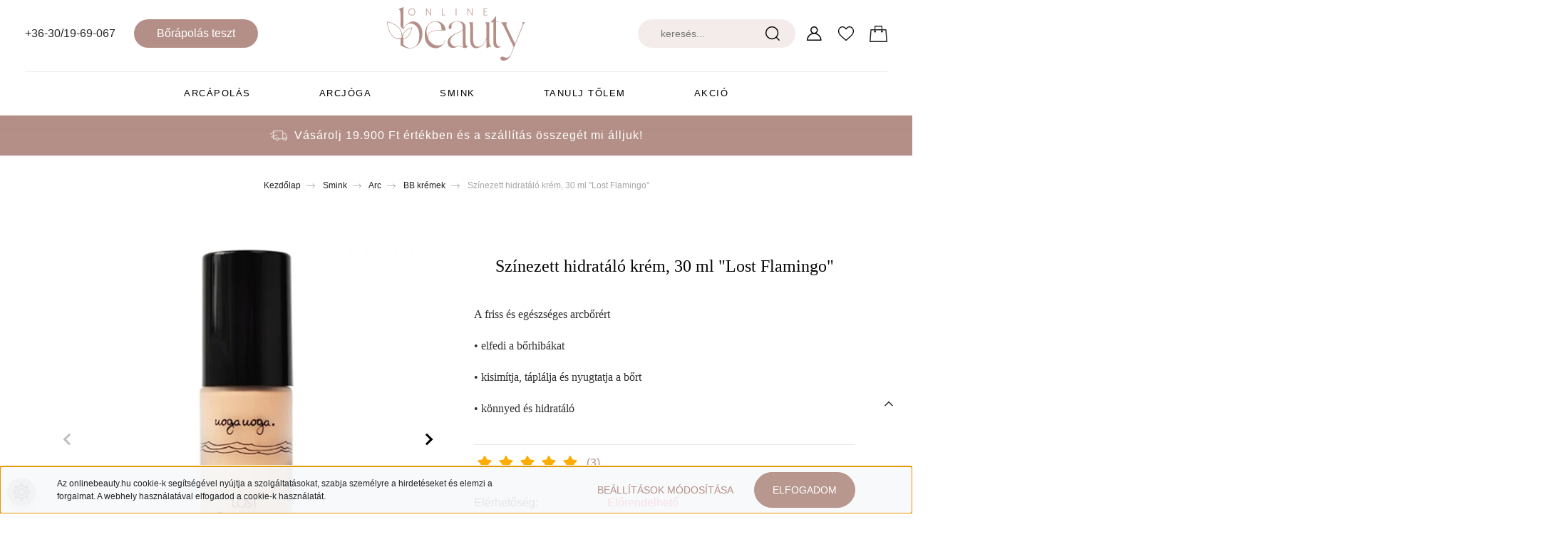

--- FILE ---
content_type: text/html; charset=UTF-8
request_url: https://www.onlinebeauty.hu/szinezett-hidratalo-krem-30-ml-amber-stone-2090
body_size: 32840
content:
<!DOCTYPE html>
<html lang="hu" dir="ltr">
<head>
    <title>Színezett hidratáló krém, 30 ml Lost Flamingo - BB krémek - onlinebeauty.hu - könnyű smink, szépítő arcjóga, holisztikus bőrápolás</title>
    <meta charset="utf-8">
    <meta name="description" content="Színezett hidratáló krém, 30 ml Lost Flamingo a BB krémek kategóriában">
    <meta name="robots" content="index, follow">
    <link rel="image_src" href="https://sminkeszkozok.cdn.shoprenter.hu/custom/sminkeszkozok/image/data/product/uogauoga/uoga-uoga-bb-krem-lost-flamingo.jpg.webp?lastmod=1621585490.1727185397">
    <meta property="og:title" content="Színezett hidratáló krém, 30 ml &quot;Lost Flamingo&quot;" />
    <meta property="og:type" content="product" />
    <meta property="og:url" content="https://www.onlinebeauty.hu/szinezett-hidratalo-krem-30-ml-amber-stone-2090" />
    <meta property="og:image" content="https://sminkeszkozok.cdn.shoprenter.hu/custom/sminkeszkozok/image/cache/w1910h1000/product/uogauoga/uoga-uoga-bb-krem-lost-flamingo.jpg.webp?lastmod=1621585490.1727185397" />
    <meta property="og:description" content="A friss és egészséges arcbőrért• elfedi a bőrhibákat• kisimítja, táplálja és nyugtatja a bőrt• könnyed és hidratáló" />
    <link href="https://sminkeszkozok.cdn.shoprenter.hu/custom/sminkeszkozok/image/data/Design/Logo-favicon/favi.svg?lastmod=1711270706.1727185397" rel="icon" />
    <link href="https://sminkeszkozok.cdn.shoprenter.hu/custom/sminkeszkozok/image/data/Design/Logo-favicon/favi.svg?lastmod=1711270706.1727185397" rel="apple-touch-icon" />
    <base href="https://www.onlinebeauty.hu:443" />
    <meta name="facebook-domain-verification" content="uashlnqthi1r3lxx9h83vhx43m2mnr" />

    <meta name="viewport" content="width=device-width, initial-scale=1, maximum-scale=1, user-scalable=0">
            <link href="https://www.onlinebeauty.hu/szinezett-hidratalo-krem-30-ml-amber-stone-2090" rel="canonical">
    
            
                    
                <link rel="preconnect" href="https://fonts.googleapis.com">
    <link rel="preconnect" href="https://fonts.gstatic.com" crossorigin>
    <link href="https://fonts.googleapis.com/css2?family=Quicksand:wght@300;400;500;600;700&display=swap" rel="stylesheet">
    <link href="https://cdnjs.cloudflare.com/ajax/libs/fancybox/3.5.7/jquery.fancybox.min.css" rel="stylesheet" />
            <link rel="stylesheet" href="https://sminkeszkozok.cdn.shoprenter.hu/custom/sminkeszkozok/catalog/view/theme/paris_global/style/1763468188.1591773721.1727297322.1727362285.css?v=null.1727185397" media="screen">
            <link rel="stylesheet" href="https://sminkeszkozok.cdn.shoprenter.hu/custom/sminkeszkozok/catalog/view/theme/paris_global/stylesheet/stylesheet.css?v=1727362285" media="screen">
        <script>
        window.nonProductQuality = 80;
    </script>
    <script src="//ajax.googleapis.com/ajax/libs/jquery/1.10.2/jquery.min.js"></script>
    <script>window.jQuery || document.write('<script src="https://sminkeszkozok.cdn.shoprenter.hu/catalog/view/javascript/jquery/jquery-1.10.2.min.js?v=1484139539"><\/script>');</script>
    <script src="//cdn.jsdelivr.net/npm/slick-carousel@1.8.1/slick/slick.min.js"></script>

                
        
    

    <!--Header JavaScript codes--><script src="https://sminkeszkozok.cdn.shoprenter.hu/web/compiled/js/base.js?v=1768402759"></script><script src="https://sminkeszkozok.cdn.shoprenter.hu/web/compiled/js/countdown.js?v=1768402759"></script><script src="https://sminkeszkozok.cdn.shoprenter.hu/web/compiled/js/productreview.js?v=1768402759"></script><script src="https://sminkeszkozok.cdn.shoprenter.hu/web/compiled/js/before_starter2_head.js?v=1768402759"></script><script src="https://sminkeszkozok.cdn.shoprenter.hu/web/compiled/js/before_starter2_productpage.js?v=1768402759"></script><script src="https://sminkeszkozok.cdn.shoprenter.hu/web/compiled/js/nanobar.js?v=1768402759"></script><!--Header jQuery onLoad scripts--><script>window.countdownFormat='%D:%H:%M:%S';var BASEURL='https://www.onlinebeauty.hu';Currency={"symbol_left":"","symbol_right":" Ft","decimal_place":0,"decimal_point":",","thousand_point":".","currency":"HUF","value":1};var ShopRenter=ShopRenter||{};ShopRenter.product={"id":2090,"sku":"UOG038","currency":"HUF","unitName":"db","price":5695,"name":"Sz\u00ednezett hidrat\u00e1l\u00f3 kr\u00e9m, 30 ml \"Lost Flamingo\"","brand":"Uoga Uoga","currentVariant":[],"parent":{"id":2090,"sku":"UOG038","unitName":"db","price":5695,"name":"Sz\u00ednezett hidrat\u00e1l\u00f3 kr\u00e9m, 30 ml \"Lost Flamingo\""}};$(document).ready(function(){});$(window).load(function(){var init_relatedproducts_Scroller=function(){$("#relatedproducts .aurora-scroll-click-mode").each(function(){var max=0;$(this).find($(".list_prouctname")).each(function(){var h=$(this).height();max=h>max?h:max;});$(this).find($(".list_prouctname")).each(function(){$(this).height(max);});});$("#relatedproducts .aurora-scroll-click-mode").auroraScroll({autoMode:"click",frameRate:60,speed:2.5,direction:-1,elementClass:"product-snapshot",pauseAfter:false,horizontal:true,visible:1,arrowsPosition:1},function(){initAurora();});}
init_relatedproducts_Scroller();});</script><script src="https://sminkeszkozok.cdn.shoprenter.hu/web/compiled/js/vue/manifest.bundle.js?v=1768402756"></script><script>var ShopRenter=ShopRenter||{};ShopRenter.onCartUpdate=function(callable){document.addEventListener('cartChanged',callable)};ShopRenter.onItemAdd=function(callable){document.addEventListener('AddToCart',callable)};ShopRenter.onItemDelete=function(callable){document.addEventListener('deleteCart',callable)};ShopRenter.onSearchResultViewed=function(callable){document.addEventListener('AuroraSearchResultViewed',callable)};ShopRenter.onSubscribedForNewsletter=function(callable){document.addEventListener('AuroraSubscribedForNewsletter',callable)};ShopRenter.onCheckoutInitiated=function(callable){document.addEventListener('AuroraCheckoutInitiated',callable)};ShopRenter.onCheckoutShippingInfoAdded=function(callable){document.addEventListener('AuroraCheckoutShippingInfoAdded',callable)};ShopRenter.onCheckoutPaymentInfoAdded=function(callable){document.addEventListener('AuroraCheckoutPaymentInfoAdded',callable)};ShopRenter.onCheckoutOrderConfirmed=function(callable){document.addEventListener('AuroraCheckoutOrderConfirmed',callable)};ShopRenter.onCheckoutOrderPaid=function(callable){document.addEventListener('AuroraOrderPaid',callable)};ShopRenter.onCheckoutOrderPaidUnsuccessful=function(callable){document.addEventListener('AuroraOrderPaidUnsuccessful',callable)};ShopRenter.onProductPageViewed=function(callable){document.addEventListener('AuroraProductPageViewed',callable)};ShopRenter.onMarketingConsentChanged=function(callable){document.addEventListener('AuroraMarketingConsentChanged',callable)};ShopRenter.onCustomerRegistered=function(callable){document.addEventListener('AuroraCustomerRegistered',callable)};ShopRenter.onCustomerLoggedIn=function(callable){document.addEventListener('AuroraCustomerLoggedIn',callable)};ShopRenter.onCustomerUpdated=function(callable){document.addEventListener('AuroraCustomerUpdated',callable)};ShopRenter.onCartPageViewed=function(callable){document.addEventListener('AuroraCartPageViewed',callable)};ShopRenter.customer={"userId":0,"userClientIP":"18.118.122.209","userGroupId":8,"customerGroupTaxMode":"gross","customerGroupPriceMode":"only_gross","email":"","phoneNumber":"","name":{"firstName":"","lastName":""}};ShopRenter.theme={"name":"paris_global","family":"paris","parent":""};ShopRenter.shop={"name":"sminkeszkozok","locale":"hu","currency":{"code":"HUF","rate":1},"domain":"sminkeszkozok.myshoprenter.hu"};ShopRenter.page={"route":"product\/product","queryString":"szinezett-hidratalo-krem-30-ml-amber-stone-2090"};ShopRenter.formSubmit=function(form,callback){callback();};let loadedAsyncScriptCount=0;function asyncScriptLoaded(position){loadedAsyncScriptCount++;if(position==='body'){if(document.querySelectorAll('.async-script-tag').length===loadedAsyncScriptCount){if(/complete|interactive|loaded/.test(document.readyState)){document.dispatchEvent(new CustomEvent('asyncScriptsLoaded',{}));}else{document.addEventListener('DOMContentLoaded',()=>{document.dispatchEvent(new CustomEvent('asyncScriptsLoaded',{}));});}}}}</script><script type="text/javascript"async class="async-script-tag"onload="asyncScriptLoaded('header')"src="https://front.optimonk.com/public/52687/shoprenter/preload.js"></script><script type="text/javascript"src="https://sminkeszkozok.cdn.shoprenter.hu/web/compiled/js/vue/customerEventDispatcher.bundle.js?v=1768402756"></script>                
            
            <script>window.dataLayer=window.dataLayer||[];function gtag(){dataLayer.push(arguments)};var ShopRenter=ShopRenter||{};ShopRenter.config=ShopRenter.config||{};ShopRenter.config.googleConsentModeDefaultValue="denied";</script>                        <script type="text/javascript" src="https://sminkeszkozok.cdn.shoprenter.hu/web/compiled/js/vue/googleConsentMode.bundle.js?v=1768402756"></script>

            <!-- Meta Pixel Code -->
<script>
!function(f,b,e,v,n,t,s)
{if(f.fbq)return;n=f.fbq=function(){n.callMethod?
n.callMethod.apply(n,arguments):n.queue.push(arguments)};
if(!f._fbq)f._fbq=n;n.push=n;n.loaded=!0;n.version='2.0';
n.queue=[];t=b.createElement(e);t.async=!0;
t.src=v;s=b.getElementsByTagName(e)[0];
s.parentNode.insertBefore(t,s)}(window, document,'script',
'https://connect.facebook.net/en_US/fbevents.js');
fbq('consent', 'revoke');
fbq('init', '592351269967122');
fbq('track', 'PageView');
document.addEventListener('AuroraProductPageViewed', function(auroraEvent) {
                    fbq('track', 'ViewContent', {
                        content_type: 'product',
                        content_ids: [auroraEvent.detail.product.id.toString()],
                        value: parseFloat(auroraEvent.detail.product.grossUnitPrice),
                        currency: auroraEvent.detail.product.currency
                    }, {
                        eventID: auroraEvent.detail.event.id
                    });
                });
document.addEventListener('AuroraAddedToCart', function(auroraEvent) {
    var fbpId = [];
    var fbpValue = 0;
    var fbpCurrency = '';

    auroraEvent.detail.products.forEach(function(item) {
        fbpValue += parseFloat(item.grossUnitPrice) * item.quantity;
        fbpId.push(item.id);
        fbpCurrency = item.currency;
    });


    fbq('track', 'AddToCart', {
        content_ids: fbpId,
        content_type: 'product',
        value: fbpValue,
        currency: fbpCurrency
    }, {
        eventID: auroraEvent.detail.event.id
    });
})
window.addEventListener('AuroraMarketingCookie.Changed', function(event) {
            let consentStatus = event.detail.isAccepted ? 'grant' : 'revoke';
            if (typeof fbq === 'function') {
                fbq('consent', consentStatus);
            }
        });
</script>
<noscript><img height="1" width="1" style="display:none"
src="https://www.facebook.com/tr?id=592351269967122&ev=PageView&noscript=1"
/></noscript>
<!-- End Meta Pixel Code -->
            
            <!-- Global site tag (gtag.js) - Google Ads: 734435579 -->
<script async src="https://www.googletagmanager.com/gtag/js?id=AW-734435579"></script>
<script>
  window.dataLayer = window.dataLayer || [];
  function gtag(){dataLayer.push(arguments);}
  gtag('js', new Date());

  gtag('config', 'AW-734435579');
</script>
            
                <!--Global site tag(gtag.js)--><script async src="https://www.googletagmanager.com/gtag/js?id=G-RXXJ0MVPF0"></script><script>window.dataLayer=window.dataLayer||[];function gtag(){dataLayer.push(arguments);}
gtag('js',new Date());gtag('config','G-RXXJ0MVPF0');</script>                                <script type="text/javascript" src="https://sminkeszkozok.cdn.shoprenter.hu/web/compiled/js/vue/GA4EventSender.bundle.js?v=1768402756"></script>

    
    
</head>
<body id="body" class="page-body product-page-body show-quantity-in-category paris_global-body desktop-device-body" role="document">
<script>var bodyComputedStyle=window.getComputedStyle(document.body);ShopRenter.theme.breakpoints={'xs':parseInt(bodyComputedStyle.getPropertyValue('--breakpoint-xs')),'sm':parseInt(bodyComputedStyle.getPropertyValue('--breakpoint-sm')),'md':parseInt(bodyComputedStyle.getPropertyValue('--breakpoint-md')),'lg':parseInt(bodyComputedStyle.getPropertyValue('--breakpoint-lg')),'xl':parseInt(bodyComputedStyle.getPropertyValue('--breakpoint-xl'))}</script><div id="fb-root"></div><script>(function(d,s,id){var js,fjs=d.getElementsByTagName(s)[0];if(d.getElementById(id))return;js=d.createElement(s);js.id=id;js.src="//connect.facebook.net/hu_HU/sdk/xfbml.customerchat.js#xfbml=1&version=v2.12&autoLogAppEvents=1";fjs.parentNode.insertBefore(js,fjs);}(document,"script","facebook-jssdk"));</script>
                    

<!-- cached -->    <div class="nanobar-cookie-cog d-flex-center rounded-circle js-hidden-nanobar-button">
        <svg xmlns="https://www.w3.org/2000/svg" width="24" height="24" viewBox="0 0 512 512">
    <path fill="currentColor" d="M512 289.7v-67.5l-68.2-18.1c-4.3-15.4-10.4-30.2-18.4-44.2l34.9-60.6 -47.6-47.6 -60.6 34.9c-14-8-28.8-14.1-44.2-18.4L289.7 0h-67.5l-18.1 68.2c-15.4 4.3-30.2 10.4-44.2 18.4L99.4 51.7 51.7 99.4l34.9 60.6c-8 14-14.1 28.8-18.4 44.2L0 222.3v67.5l68.2 18.1c4.3 15.4 10.4 30.2 18.4 44.2l-34.9 60.6 47.6 47.6 60.6-34.9c14 8 28.8 14.1 44.2 18.4l18.1 68.2h67.5l18.1-68.2c15.4-4.3 30.2-10.4 44.2-18.4l60.6 34.9 47.6-47.6 -34.9-60.6c8-14 14.1-28.8 18.4-44.2L512 289.7zM410.1 275.5l-2.5 12.1c-3.9 18.9-11.4 36.8-22.1 53.2l-6.8 10.3 31.6 55 -4.3 4.3 -55-31.6 -10.3 6.8c-16.4 10.8-34.3 18.2-53.2 22.1l-12.1 2.5L259 472h-6l-16.5-61.9 -12.1-2.5c-18.9-3.9-36.8-11.4-53.2-22.1l-10.3-6.8 -55 31.6 -4.3-4.3 31.6-55 -6.8-10.3c-10.8-16.4-18.2-34.3-22.1-53.2l-2.5-12.1L40 259v-6l61.9-16.5 2.5-12.1c3.9-18.9 11.4-36.8 22.1-53.2l6.8-10.3 -31.6-55 4.3-4.3 55 31.6 10.3-6.8c16.4-10.8 34.3-18.2 53.2-22.1l12.1-2.5L253 40h6l16.5 61.9 12.1 2.5c18.9 3.9 36.8 11.4 53.2 22.1l10.3 6.8 55-31.6 4.3 4.3 -31.6 55 6.8 10.3c10.8 16.4 18.2 34.3 22.1 53.2l2.5 12.1L472 253v6L410.1 275.5z"/>
    <path fill="currentColor" d="M256 140c-64 0-116 52-116 116s52 116 116 116 116-52 116-116S320 140 256 140zM256 332c-41.9 0-76-34.1-76-76s34.1-76 76-76 76 34.1 76 76S297.9 332 256 332z"/>
</svg>
    </div>
<div class="Fixed nanobar js-nanobar-first-login">
    <div class="container nanobar-container">
        <div class="row flex-column flex-sm-row ">
            <div class="col-12 col-lg-6 col-xl-7 nanobar-text-cookies align-self-center text-sm-left">
                Az onlinebeauty.hu cookie-k segítségével nyújtja a szolgáltatásokat, szabja személyre a hirdetéseket és elemzi a forgalmat. A webhely használatával elfogadod a cookie-k használatát. 
            </div>
            <div class="col-12 col-lg-6 col-xl-5 nanobar-buttons mt-2 m-lg-0 text-center text-lg-right">
                <a href="" class="btn btn-link nanobar-settings-button js-nanobar-settings-button">
                    Beállítások módosítása
                </a>
                <a href="" class="btn btn-primary nanobar-btn js-nanobar-close-cookies" data-button-save-text="Beállítások mentése">
                    Elfogadom
                </a>
            </div>
        </div>
        <div class="nanobar-cookies js-nanobar-cookies flex-column flex-sm-row text-left pt-3 mt-3" style="display: none;">
            <div class="form-check pt-2 pb-2 pr-2 mb-0">
                <input class="form-check-input" type="checkbox" name="required_cookies" disabled checked />
                <label class="form-check-label">
                    Szükséges cookie-k
                    <div class="cookies-help-text text-muted">
                        Ezek a cookie-k segítenek abban, hogy a webáruház használható és működőképes legyen.
                    </div>
                </label>
            </div>
            <div class="form-check pt-2 pb-2 pr-2 mb-0">
                <input class="form-check-input js-nanobar-marketing-cookies" type="checkbox" name="marketing_cookies"
                         checked />
                <label class="form-check-label">
                    Marketing cookie-k
                    <div class="cookies-help-text text-muted">
                        Ezeket a cookie-k segítenek abban, hogy az Ön érdeklődési körének megfelelő reklámokat és termékeket jelenítsük meg a webáruházban.
                    </div>
                </label>
            </div>
        </div>
    </div>
</div>

<script>
    (function ($) {
        $(document).ready(function () {
            new AuroraNanobar.FirstLogNanobarCheckbox(jQuery('.js-nanobar-first-login'), 'bottom');
        });
    })(jQuery);
</script>
<!-- /cached -->
<!-- cached --><div class="Fixed nanobar js-nanobar-free-shipping">
    <div class="container nanobar-container">
        <button type="button" class="close js-nanobar-close" aria-label="Close">
            <span aria-hidden="true">&times;</span>
        </button>
        <div class="nanobar-text px-3"></div>
    </div>
</div>

<script>$(document).ready(function(){document.nanobarInstance=new AuroraNanobar.FreeShippingNanobar($('.js-nanobar-free-shipping'),'bottom','15','','1');});</script><!-- /cached -->
                <!-- page-wrap -->

                <div class="page-wrap sr-search--enabled">
                                                <div id="section-header" class="section-wrapper ">
    
    

<header class="sticky-header">
            <div class="container-fluid">
            <nav class="navbar header-navbar flex-column">
                <div class="header-navbar-top d-flex justify-content-between w-100">
                    <div class="header-navbar-top-left d-flex align-items-center justify-content-start">
                        <div id="js-mobile-navbar" class="mobile-navbar">
                            <button id="js-hamburger-icon" class="btn btn-primary p-0">
                                <div class="hamburger-icon position-relative">
                                    <div class="hamburger-icon-line position-absolute line-1"></div>
                                    <div class="hamburger-icon-line position-absolute line-2"></div>
                                    <div class="hamburger-icon-line position-absolute line-3"></div>
                                </div>
                            </button>
                        </div>
                                                    <div class="header-contacts-wrapper">
                                <span class="d-flex flex-column flex-xl-row flex-wrap align-items-start align-items-xl-center">
                                                                            <a class="hamburger-phone hamburger-contacts-link" href="tel:+36-30/19-69-067">+36-30/19-69-067</a>
                                                                                                        </span>
                            </div>
                                                <!-- cached -->
    <ul class="nav headermenu-list">
                    <li class="nav-item">
                <a class="nav-link" href="https://www.onlinebeauty.hu/bortipus-teszt"
                    target="_self"
                                        title="Bőrápolás teszt"
                >
                    Bőrápolás teszt
                </a>
                            </li>
            </ul>
    <!-- /cached -->
                    </div>
                    <div class="header-navbar-top-center d-flex align-items-center justify-content-center">
                        <!-- cached -->
    <a class="navbar-brand" href="/"><img style="border: 0; max-width: 185px;" src="https://sminkeszkozok.cdn.shoprenter.hu/custom/sminkeszkozok/image/data/Design/Logo-favicon/onlinebeauty_logo.svg?v=1711289322" title="onlinebeauty.hu" alt="onlinebeauty.hu" /></a>
<!-- /cached -->
                    </div>

                                        <div class="header-navbar-top-right-search d-flex align-items-center justify-content-end">
                        <div class="dropdown search-module d-flex header-navbar-top-right-item">
                            <div class="input-group">
                                <input class="form-control form-control-lg disableAutocomplete" type="text" placeholder="keresés..." value=""
                                       id="filter_keyword" 
                                       onclick="this.value=(this.value==this.defaultValue)?'':this.value;"/>
                                <div class="input-group-append">
                                    <button class="btn" type="button" onclick="moduleSearch();">
                                        <svg width="20" height="20" viewBox="0 0 20 20" fill="currentColor" xmlns="https://www.w3.org/2000/svg">
    <path d="M9.10855 18.2134C11.3088 18.2134 13.3297 17.4263 14.9076 16.123L18.5686 19.784C18.7113 19.9268 18.898 20 19.0848 20C19.2715 20 19.4582 19.9268 19.601 19.784C19.8865 19.4984 19.8865 19.0335 19.601 18.7479L15.9546 15.1016C17.3604 13.4981 18.2134 11.4003 18.2134 9.10855C18.2134 4.08567 14.1278 0 9.10489 0C4.08201 0 0 4.08201 0 9.10489C0 14.1278 4.08567 18.2134 9.10855 18.2134ZM9.10855 1.46074C13.3224 1.46074 16.7527 4.88742 16.7527 9.10489C16.7527 13.3223 13.3224 16.749 9.10855 16.749C4.89475 16.749 1.4644 13.3187 1.4644 9.10489C1.4644 4.89109 4.89475 1.46074 9.10855 1.46074Z" />
</svg>

                                    </button>
                                </div>
                            </div>

                            <input type="hidden" id="filter_description" value="0"/>
                            <input type="hidden" id="search_shopname" value="sminkeszkozok"/>
                            <div id="results" class="dropdown-menu search-results"></div>
                        </div>

                        
                    </div>
                    
                    <div class="header-navbar-top-right d-flex align-items-center justify-content-end">
                                                    <div class="header-navbar-top-right-item header-navbar-top-right-login">
                                <!-- cached -->
    <ul class="nav login-list">
                    <li class="nav-item">
                <a class="nav-link btn" href="index.php?route=account/login" title="Belépés">
                    <span>
                        <svg width="21" height="20" viewBox="0 0 21 20" fill="currentColor" xmlns="https://www.w3.org/2000/svg">
    <path d="M0.747791 20H19.802C20.0039 20 20.1945 19.9178 20.3366 19.7757C20.4786 19.6336 20.5534 19.4393 20.5497 19.2374C20.4599 14.6878 17.3534 10.8299 13.1777 9.58505C14.5833 8.64673 15.5104 7.04673 15.5104 5.23364C15.5104 2.34766 13.1627 0 10.2768 0C7.39078 0 5.04312 2.34766 5.04312 5.23364C5.04312 7.04673 5.97022 8.64673 7.37209 9.58505C3.19639 10.8336 0.0898473 14.6878 0.000127707 19.2374C-0.00361061 19.4393 0.0748939 19.6336 0.213212 19.7757C0.351529 19.9178 0.54966 20 0.747791 20ZM6.53845 5.23364C6.53845 3.17383 8.21695 1.49533 10.2768 1.49533C12.3366 1.49533 14.0151 3.17383 14.0151 5.23364C14.0151 7.29346 12.3366 8.97196 10.2768 8.97196C8.21695 8.97196 6.53845 7.29346 6.53845 5.23364ZM10.2768 10.6542C14.7702 10.6542 18.5384 14.1121 19.0095 18.5047H1.54405C2.01508 14.1121 5.78331 10.6542 10.2768 10.6542Z"/>
</svg>

                    </span>
                </a>
            </li>
            </ul>
<!-- /cached -->
                            </div>
                        						
												
                        <div class="header-navbar-top-right-item">
                            <hx:include src="/_fragment?_path=_format%3Dhtml%26_locale%3Den%26_controller%3Dmodule%252Fwishlist&amp;_hash=wtulJheGMi5PFd%2FrBUOCiiBK0lVvwCvc2B5GN9%2Bh0Eo%3D"></hx:include>
                        </div>
                        <div id="js-cart" class="header-navbar-top-right-item">
                            <hx:include src="/_fragment?_path=_format%3Dhtml%26_locale%3Den%26_controller%3Dmodule%252Fcart&amp;_hash=x3dtqoHDYsowrmPqeEQUmcVDB108qgPg15qaCconXE4%3D"></hx:include>
                        </div>
                    </div>
                </div>
                <div class="header-navbar-bottom">
                    


                    
            <div id="module_category_wrapper" class="module-category-wrapper">
    
    <div id="category" class="module content-module header-position hide-top category-module" >
                    <div class="module-body">
                        <div id="category-nav">
            


<ul class="nav nav-pills category category-menu sf-menu sf-horizontal cached">
    <li id="cat_114" class="nav-item item category-list module-list parent even">
    <a href="https://www.onlinebeauty.hu/arcapolok-114" class="nav-link">
        Arcápolás
    </a>
            <ul class="nav flex-column children"><li id="cat_120" class="nav-item item category-list module-list even">
    <a href="https://www.onlinebeauty.hu/arcapolok-114/arctisztitok-120" class="nav-link">
        Arctisztítók
    </a>
    </li><li id="cat_121" class="nav-item item category-list module-list odd">
    <a href="https://www.onlinebeauty.hu/arcapolok-114/arcradirok-121" class="nav-link">
        Arcradírok
    </a>
    </li><li id="cat_122" class="nav-item item category-list module-list even">
    <a href="https://www.onlinebeauty.hu/arcapolok-114/maszkok-pakolasok-122" class="nav-link">
        Maszkok, pakolások
    </a>
    </li><li id="cat_123" class="nav-item item category-list module-list odd">
    <a href="https://www.onlinebeauty.hu/arcapolok-114/tonikok-123" class="nav-link">
        Tonikok
    </a>
    </li><li id="cat_124" class="nav-item item category-list module-list even">
    <a href="https://www.onlinebeauty.hu/arcapolok-114/szemkornyek-apolok-124" class="nav-link">
        Szemkörnyék ápolók
    </a>
    </li><li id="cat_125" class="nav-item item category-list module-list odd">
    <a href="https://www.onlinebeauty.hu/arcapolok-114/hidratalo-kremek-125" class="nav-link">
        Hidratálók
    </a>
    </li><li id="cat_140" class="nav-item item category-list module-list even">
    <a href="https://www.onlinebeauty.hu/arcapolok-114/szerumok-140" class="nav-link">
        Szérumok
    </a>
    </li><li id="cat_142" class="nav-item item category-list module-list odd">
    <a href="https://www.onlinebeauty.hu/arcapolok-114/fenyvedo-kremek-142" class="nav-link">
        Fényvédő krémek
    </a>
    </li><li id="cat_138" class="nav-item item category-list module-list even">
    <a href="https://www.onlinebeauty.hu/arcapolok-114/kiegeszitok-138" class="nav-link">
        Kiegészítők 
    </a>
    </li></ul>
    </li><li id="cat_184" class="nav-item item category-list module-list odd">
    <a href="https://www.onlinebeauty.hu/arcjoga-184" class="nav-link">
        Arcjóga
    </a>
    </li><li id="cat_152" class="nav-item item category-list module-list parent even">
    <a href="https://www.onlinebeauty.hu/smink-152" class="nav-link">
        Smink
    </a>
            <ul class="nav flex-column children"><li id="cat_56" class="nav-item item category-list module-list parent even">
    <a href="https://www.onlinebeauty.hu/smink-152/arc-56" class="nav-link">
        Arc
    </a>
            <ul class="nav flex-column children"><li id="cat_72" class="nav-item item category-list module-list even">
    <a href="https://www.onlinebeauty.hu/smink-152/arc-56/sminkalap-72" class="nav-link">
        Sminkalapok
    </a>
    </li><li id="cat_67" class="nav-item item category-list module-list odd">
    <a href="https://www.onlinebeauty.hu/smink-152/arc-56/alapozo-67" class="nav-link">
        Alapozók
    </a>
    </li><li id="cat_126" class="nav-item item category-list module-list even">
    <a href="https://www.onlinebeauty.hu/smink-152/arc-56/bb-kremek-126" class="nav-link">
        BB krémek
    </a>
    </li><li id="cat_71" class="nav-item item category-list module-list odd">
    <a href="https://www.onlinebeauty.hu/smink-152/arc-56/korrektor-71" class="nav-link">
        Korrektorok
    </a>
    </li><li id="cat_68" class="nav-item item category-list module-list even">
    <a href="https://www.onlinebeauty.hu/smink-152/arc-56/puder-68" class="nav-link">
        Púderek
    </a>
    </li><li id="cat_69" class="nav-item item category-list module-list odd">
    <a href="https://www.onlinebeauty.hu/smink-152/arc-56/pirosito-69" class="nav-link">
        Arcpirosítók
    </a>
    </li><li id="cat_70" class="nav-item item category-list module-list even">
    <a href="https://www.onlinebeauty.hu/smink-152/arc-56/highlighter-70" class="nav-link">
        Highlighter 
    </a>
    </li><li id="cat_73" class="nav-item item category-list module-list odd">
    <a href="https://www.onlinebeauty.hu/smink-152/arc-56/bronzositas-73" class="nav-link">
        Bronzosító
    </a>
    </li></ul>
    </li><li id="cat_54" class="nav-item item category-list module-list parent odd">
    <a href="https://www.onlinebeauty.hu/smink-152/szem-54" class="nav-link">
        Szem
    </a>
            <ul class="nav flex-column children"><li id="cat_60" class="nav-item item category-list module-list even">
    <a href="https://www.onlinebeauty.hu/smink-152/szem-54/szemhej-alapok-60" class="nav-link">
        Szemhéjalapok
    </a>
    </li><li id="cat_57" class="nav-item item category-list module-list parent odd">
    <a href="https://www.onlinebeauty.hu/smink-152/szem-54/szemhejpuder-57" class="nav-link">
        Szemhéjpúderek
    </a>
            <ul class="nav flex-column children"><li id="cat_103" class="nav-item item category-list module-list even">
    <a href="https://www.onlinebeauty.hu/smink-152/szem-54/szemhejpuder-57/szemhejarnyalo-palettak-103" class="nav-link">
        Szemhéjárnyaló paletták
    </a>
    </li><li id="cat_87" class="nav-item item category-list module-list odd">
    <a href="https://www.onlinebeauty.hu/smink-152/szem-54/szemhejpuder-57/utantolto-87" class="nav-link">
        Utántöltő
    </a>
    </li></ul>
    </li><li id="cat_83" class="nav-item item category-list module-list even">
    <a href="https://www.onlinebeauty.hu/smink-152/szem-54/szemhejkremek-83" class="nav-link">
        Szemhéjkrémek
    </a>
    </li><li id="cat_59" class="nav-item item category-list module-list odd">
    <a href="https://www.onlinebeauty.hu/smink-152/szem-54/szemceruza-59" class="nav-link">
        Szemceruzák
    </a>
    </li><li id="cat_58" class="nav-item item category-list module-list even">
    <a href="https://www.onlinebeauty.hu/smink-152/szem-54/szemhejtus-58" class="nav-link">
        Szemhéjtusok
    </a>
    </li><li id="cat_61" class="nav-item item category-list module-list odd">
    <a href="https://www.onlinebeauty.hu/smink-152/szem-54/szempillaspiral-61" class="nav-link">
        Szempillaspirálok
    </a>
    </li><li id="cat_62" class="nav-item item category-list module-list even">
    <a href="https://www.onlinebeauty.hu/smink-152/szem-54/szemoldok-62" class="nav-link">
        Szemöldök
    </a>
    </li></ul>
    </li><li id="cat_55" class="nav-item item category-list module-list parent even">
    <a href="https://www.onlinebeauty.hu/smink-152/ajak-55" class="nav-link">
        Ajak 
    </a>
            <ul class="nav flex-column children"><li id="cat_66" class="nav-item item category-list module-list even">
    <a href="https://www.onlinebeauty.hu/smink-152/ajak-55/ajakkontur-ceruza-66" class="nav-link">
        Szájkontúr ceruzák
    </a>
    </li><li id="cat_64" class="nav-item item category-list module-list odd">
    <a href="https://www.onlinebeauty.hu/smink-152/ajak-55/ajakruzs-64" class="nav-link">
        Ajakrúzsok
    </a>
    </li><li id="cat_65" class="nav-item item category-list module-list even">
    <a href="https://www.onlinebeauty.hu/smink-152/ajak-55/szajfeny-65" class="nav-link">
        Szájfények
    </a>
    </li><li id="cat_127" class="nav-item item category-list module-list odd">
    <a href="https://www.onlinebeauty.hu/smink-152/ajak-55/ajakbalzsamok-127" class="nav-link">
        Ajakbalzsamok
    </a>
    </li></ul>
    </li><li id="cat_82" class="nav-item item category-list module-list parent odd">
    <a href="https://www.onlinebeauty.hu/smink-152/eszkozok-82" class="nav-link">
        Eszközök
    </a>
            <ul class="nav flex-column children"><li id="cat_1" class="nav-item item category-list module-list parent even">
    <a href="https://www.onlinebeauty.hu/smink-152/eszkozok-82/sminkecsetek-1" class="nav-link">
        Ecsetek
    </a>
            <ul class="nav flex-column children"><li id="cat_136" class="nav-item item category-list module-list even">
    <a href="https://www.onlinebeauty.hu/smink-152/eszkozok-82/sminkecsetek-1/szingli-136" class="nav-link">
        Szingli
    </a>
    </li><li id="cat_137" class="nav-item item category-list module-list odd">
    <a href="https://www.onlinebeauty.hu/smink-152/eszkozok-82/sminkecsetek-1/szettek-137" class="nav-link">
        Szettek
    </a>
    </li></ul>
    </li><li id="cat_2" class="nav-item item category-list module-list odd">
    <a href="https://www.onlinebeauty.hu/smink-152/eszkozok-82/sminkszivacsok-2" class="nav-link">
        Szivacsok
    </a>
    </li><li id="cat_3" class="nav-item item category-list module-list even">
    <a href="https://www.onlinebeauty.hu/smink-152/eszkozok-82/kiegeszitok-3" class="nav-link">
        Kiegészítők
    </a>
    </li><li id="cat_16" class="nav-item item category-list module-list odd">
    <a href="https://www.onlinebeauty.hu/smink-152/eszkozok-82/szemoldok-csipeszek-16" class="nav-link">
        Szemöldök csipeszek
    </a>
    </li></ul>
    </li><li id="cat_8" class="nav-item item category-list module-list parent even">
    <a href="https://www.onlinebeauty.hu/smink-152/sminkes-eszkozok-8" class="nav-link">
        Kiegészítők
    </a>
            <ul class="nav flex-column children"><li id="cat_88" class="nav-item item category-list module-list even">
    <a href="https://www.onlinebeauty.hu/smink-152/sminkes-eszkozok-8/magneses-palettak-88" class="nav-link">
        Mágneses paletták
    </a>
    </li><li id="cat_43" class="nav-item item category-list module-list odd">
    <a href="https://www.onlinebeauty.hu/smink-152/sminkes-eszkozok-8/tukrok-43" class="nav-link">
        Tükrök
    </a>
    </li><li id="cat_44" class="nav-item item category-list module-list even">
    <a href="https://www.onlinebeauty.hu/smink-152/sminkes-eszkozok-8/furdoszobai-tarolok-44" class="nav-link">
        Sminktárolók
    </a>
    </li><li id="cat_49" class="nav-item item category-list module-list odd">
    <a href="https://www.onlinebeauty.hu/smink-152/sminkes-eszkozok-8/kozmetikai-taskak-49" class="nav-link">
        Kozmetikai táskák
    </a>
    </li></ul>
    </li></ul>
    </li><li id="cat_179" class="nav-item item category-list module-list parent odd">
    <a href="https://www.onlinebeauty.hu/tanulj-tolem-179" class="nav-link">
        Tanulj tőlem
    </a>
            <ul class="nav flex-column children"><li id="cat_181" class="nav-item item category-list module-list even">
    <a href="https://www.onlinebeauty.hu/tanulj-tolem-179/onlinebeautyszalon" class="nav-link">
        Onlinebeauty Szalon
    </a>
    </li><li id="cat_151" class="nav-item item category-list module-list odd">
    <a href="https://www.onlinebeauty.hu/tanulj-tolem-179/konyveim" class="nav-link">
        Könyvek
    </a>
    </li></ul>
    </li><li id="cat_130" class="nav-item item category-list module-list parent even">
    <a href="https://www.onlinebeauty.hu/akc" class="nav-link">
        AKCIÓ
    </a>
            <ul class="nav flex-column children"><li id="cat_176" class="nav-item item category-list module-list even">
    <a href="https://www.onlinebeauty.hu/akc/teszterek" class="nav-link">
        Próbáld ki termékeinket! 
    </a>
    </li><li id="cat_115" class="nav-item item category-list module-list odd">
    <a href="https://www.onlinebeauty.hu/akc/kezdo-115" class="nav-link">
        Beauty (kezdő)
    </a>
    </li></ul>
    </li>
</ul>

<script>$(function(){$("ul.category").superfish({animation:{opacity:'show'},popUpSelector:"ul.category,ul.children,.js-subtree-dropdown",delay:400,speed:'normal',hoverClass:'js-sf-hover'});});</script>        </div>
            </div>
                                </div>
    
            </div>
    
                </div>
            </nav>
        </div>
    </header>
            

<script src="https://cdnjs.cloudflare.com/ajax/libs/jQuery.mmenu/8.5.8/mmenu.min.js"></script>
<link rel="stylesheet" href="https://cdnjs.cloudflare.com/ajax/libs/jQuery.mmenu/8.5.8/mmenu.min.css"/>
<script>
    document.addEventListener("DOMContentLoaded", () => {
        //Mmenu initialize
        const menu = new Mmenu("#js-mobile-nav", {
            slidingSubmenus: true,
            navbar: {
                title: " "
            },
            "counters": true,
            "extensions": [
                "fullscreen",
                "theme-black",
                "pagedim-black",
                "position-front"
            ]
        });
        const api = menu.API;

        //Hamburger menu click event
        document.querySelector("#js-hamburger-icon").addEventListener(
            "click", (evnt) => {
                evnt.preventDefault();
                api.open();
            }
        );

        document.querySelector(".js-close-menu").addEventListener(
            "click", (evnt) => {
                evnt.preventDefault();
                api.close();
            }
        );
    });
</script>

<style>
    #js-mobile-nav.mm-menu_opened {
        display: block !important;
    }
    .mm-menu {
        --mm-color-background: #212121;
        --mm-color-border: #474747;
        --mm-listitem-size: 40px;
        --mm-color-button: #919191;
        --mm-color-text-dimmed:#fff;
    }

    .mm-counter {
        width: 10px;
    }
</style>

<div id="js-mobile-nav" style="display: none;">
    <span class="login-and-exit-line">
        <span class="login-and-exit-line-inner d-flex w-100 align-items-center justify-content-between">
            <span class="close-menu-button-wrapper d-flex justify-content-start align-items-center">
                <a class="js-close-menu" href="#">
                    <div class="btn d-flex-center">
                        <svg width="20" height="19" viewBox="0 0 20 19" fill="currentColor" xmlns="https://www.w3.org/2000/svg">
    <path d="M0.562455 1.44042L17.6102 18.4881C17.9778 18.8558 18.5333 18.9021 18.8444 18.591C19.1555 18.2798 19.1092 17.7244 18.7415 17.3568L1.69383 0.30905C1.32613 -0.0586452 0.77073 -0.104929 0.459603 0.206198C0.148476 0.517325 0.194759 1.07273 0.562455 1.44042Z" />
    <path d="M18.4881 1.44042L1.44042 18.4881C1.07273 18.8558 0.517325 18.9021 0.206198 18.591C-0.104929 18.2798 -0.0586457 17.7244 0.30905 17.3568L17.3568 0.30905C17.7244 -0.0586452 18.2798 -0.104929 18.591 0.206198C18.9021 0.517325 18.8558 1.07273 18.4881 1.44042Z" />
</svg>

                    </div>
                </a>
            </span>
            <span class="hamburger-login-box-wrapper">
                                    <span class="hamburger-login-box">
                                                    <span class="mobile-login-buttons">
                            <span class="mobile-login-buttons-row d-flex justify-content-start">
                                <span class="w-50">
                                    <a href="index.php?route=account/login" class="btn btn-sm btn-primary btn-block">Belépés</a>
                                </span>
                                <span class="w-50">
                                    <a href="index.php?route=account/create" class="btn btn-sm btn-outline-primary btn-block">Regisztráció</a>
                                </span>
                            </span>
                        </span>
                                                </span>
                            </span>
        </span>
    </span>
    <ul>
        <li>
    <a href="https://www.onlinebeauty.hu/arcapolok-114">
        Arcápolás
    </a>
            <ul><li>
    <a href="https://www.onlinebeauty.hu/arcapolok-114/arctisztitok-120">
        Arctisztítók
    </a>
    </li><li>
    <a href="https://www.onlinebeauty.hu/arcapolok-114/arcradirok-121">
        Arcradírok
    </a>
    </li><li>
    <a href="https://www.onlinebeauty.hu/arcapolok-114/maszkok-pakolasok-122">
        Maszkok, pakolások
    </a>
    </li><li>
    <a href="https://www.onlinebeauty.hu/arcapolok-114/tonikok-123">
        Tonikok
    </a>
    </li><li>
    <a href="https://www.onlinebeauty.hu/arcapolok-114/szemkornyek-apolok-124">
        Szemkörnyék ápolók
    </a>
    </li><li>
    <a href="https://www.onlinebeauty.hu/arcapolok-114/hidratalo-kremek-125">
        Hidratálók
    </a>
    </li><li>
    <a href="https://www.onlinebeauty.hu/arcapolok-114/szerumok-140">
        Szérumok
    </a>
    </li><li>
    <a href="https://www.onlinebeauty.hu/arcapolok-114/fenyvedo-kremek-142">
        Fényvédő krémek
    </a>
    </li><li>
    <a href="https://www.onlinebeauty.hu/arcapolok-114/kiegeszitok-138">
        Kiegészítők 
    </a>
    </li></ul>
    </li><li>
    <a href="https://www.onlinebeauty.hu/arcjoga-184">
        Arcjóga
    </a>
    </li><li>
    <a href="https://www.onlinebeauty.hu/smink-152">
        Smink
    </a>
            <ul><li>
    <a href="https://www.onlinebeauty.hu/smink-152/arc-56">
        Arc
    </a>
            <ul><li>
    <a href="https://www.onlinebeauty.hu/smink-152/arc-56/sminkalap-72">
        Sminkalapok
    </a>
    </li><li>
    <a href="https://www.onlinebeauty.hu/smink-152/arc-56/alapozo-67">
        Alapozók
    </a>
    </li><li>
    <a href="https://www.onlinebeauty.hu/smink-152/arc-56/bb-kremek-126">
        BB krémek
    </a>
    </li><li>
    <a href="https://www.onlinebeauty.hu/smink-152/arc-56/korrektor-71">
        Korrektorok
    </a>
    </li><li>
    <a href="https://www.onlinebeauty.hu/smink-152/arc-56/puder-68">
        Púderek
    </a>
    </li><li>
    <a href="https://www.onlinebeauty.hu/smink-152/arc-56/pirosito-69">
        Arcpirosítók
    </a>
    </li><li>
    <a href="https://www.onlinebeauty.hu/smink-152/arc-56/highlighter-70">
        Highlighter 
    </a>
    </li><li>
    <a href="https://www.onlinebeauty.hu/smink-152/arc-56/bronzositas-73">
        Bronzosító
    </a>
    </li></ul>
    </li><li>
    <a href="https://www.onlinebeauty.hu/smink-152/szem-54">
        Szem
    </a>
            <ul><li>
    <a href="https://www.onlinebeauty.hu/smink-152/szem-54/szemhej-alapok-60">
        Szemhéjalapok
    </a>
    </li><li>
    <a href="https://www.onlinebeauty.hu/smink-152/szem-54/szemhejpuder-57">
        Szemhéjpúderek
    </a>
            <ul><li>
    <a href="https://www.onlinebeauty.hu/smink-152/szem-54/szemhejpuder-57/szemhejarnyalo-palettak-103">
        Szemhéjárnyaló paletták
    </a>
    </li><li>
    <a href="https://www.onlinebeauty.hu/smink-152/szem-54/szemhejpuder-57/utantolto-87">
        Utántöltő
    </a>
    </li></ul>
    </li><li>
    <a href="https://www.onlinebeauty.hu/smink-152/szem-54/szemhejkremek-83">
        Szemhéjkrémek
    </a>
    </li><li>
    <a href="https://www.onlinebeauty.hu/smink-152/szem-54/szemceruza-59">
        Szemceruzák
    </a>
    </li><li>
    <a href="https://www.onlinebeauty.hu/smink-152/szem-54/szemhejtus-58">
        Szemhéjtusok
    </a>
    </li><li>
    <a href="https://www.onlinebeauty.hu/smink-152/szem-54/szempillaspiral-61">
        Szempillaspirálok
    </a>
    </li><li>
    <a href="https://www.onlinebeauty.hu/smink-152/szem-54/szemoldok-62">
        Szemöldök
    </a>
    </li></ul>
    </li><li>
    <a href="https://www.onlinebeauty.hu/smink-152/ajak-55">
        Ajak 
    </a>
            <ul><li>
    <a href="https://www.onlinebeauty.hu/smink-152/ajak-55/ajakkontur-ceruza-66">
        Szájkontúr ceruzák
    </a>
    </li><li>
    <a href="https://www.onlinebeauty.hu/smink-152/ajak-55/ajakruzs-64">
        Ajakrúzsok
    </a>
    </li><li>
    <a href="https://www.onlinebeauty.hu/smink-152/ajak-55/szajfeny-65">
        Szájfények
    </a>
    </li><li>
    <a href="https://www.onlinebeauty.hu/smink-152/ajak-55/ajakbalzsamok-127">
        Ajakbalzsamok
    </a>
    </li></ul>
    </li><li>
    <a href="https://www.onlinebeauty.hu/smink-152/eszkozok-82">
        Eszközök
    </a>
            <ul><li>
    <a href="https://www.onlinebeauty.hu/smink-152/eszkozok-82/sminkecsetek-1">
        Ecsetek
    </a>
            <ul><li>
    <a href="https://www.onlinebeauty.hu/smink-152/eszkozok-82/sminkecsetek-1/szingli-136">
        Szingli
    </a>
    </li><li>
    <a href="https://www.onlinebeauty.hu/smink-152/eszkozok-82/sminkecsetek-1/szettek-137">
        Szettek
    </a>
    </li></ul>
    </li><li>
    <a href="https://www.onlinebeauty.hu/smink-152/eszkozok-82/sminkszivacsok-2">
        Szivacsok
    </a>
    </li><li>
    <a href="https://www.onlinebeauty.hu/smink-152/eszkozok-82/kiegeszitok-3">
        Kiegészítők
    </a>
    </li><li>
    <a href="https://www.onlinebeauty.hu/smink-152/eszkozok-82/szemoldok-csipeszek-16">
        Szemöldök csipeszek
    </a>
    </li></ul>
    </li><li>
    <a href="https://www.onlinebeauty.hu/smink-152/sminkes-eszkozok-8">
        Kiegészítők
    </a>
            <ul><li>
    <a href="https://www.onlinebeauty.hu/smink-152/sminkes-eszkozok-8/magneses-palettak-88">
        Mágneses paletták
    </a>
    </li><li>
    <a href="https://www.onlinebeauty.hu/smink-152/sminkes-eszkozok-8/tukrok-43">
        Tükrök
    </a>
    </li><li>
    <a href="https://www.onlinebeauty.hu/smink-152/sminkes-eszkozok-8/furdoszobai-tarolok-44">
        Sminktárolók
    </a>
    </li><li>
    <a href="https://www.onlinebeauty.hu/smink-152/sminkes-eszkozok-8/kozmetikai-taskak-49">
        Kozmetikai táskák
    </a>
    </li></ul>
    </li></ul>
    </li><li>
    <a href="https://www.onlinebeauty.hu/tanulj-tolem-179">
        Tanulj tőlem
    </a>
            <ul><li>
    <a href="https://www.onlinebeauty.hu/tanulj-tolem-179/onlinebeautyszalon">
        Onlinebeauty Szalon
    </a>
    </li><li>
    <a href="https://www.onlinebeauty.hu/tanulj-tolem-179/konyveim">
        Könyvek
    </a>
    </li></ul>
    </li><li>
    <a href="https://www.onlinebeauty.hu/akc">
        AKCIÓ
    </a>
            <ul><li>
    <a href="https://www.onlinebeauty.hu/akc/teszterek">
        Próbáld ki termékeinket! 
    </a>
    </li><li>
    <a href="https://www.onlinebeauty.hu/akc/kezdo-115">
        Beauty (kezdő)
    </a>
    </li></ul>
    </li>

                                    <li class="informations-mobile-menu-item">
                    <a href="https://www.onlinebeauty.hu/bortipus-teszt" target="_self">Bőrápolás teszt</a>
                                    </li>
                            <li class="hamburger-contact-box" style="border-color: transparent;">
            <span>
                <div id="section-contact_paris" class="section-wrapper ">
    
    <div class="module content-module section-module section-contact shoprenter-section">
            <div class="module-head section-module-head">
            <div class="module-head-title section-module-head-title">
                                    <div class="w-100 ">
                        <!-- cached -->
    <a class="navbar-brand" href="/"><img style="border: 0; max-width: 185px;" src="https://sminkeszkozok.cdn.shoprenter.hu/custom/sminkeszkozok/image/data/Design/Logo-favicon/onlinebeauty_logo.svg?v=1711289322" title="onlinebeauty.hu" alt="onlinebeauty.hu" /></a>
<!-- /cached -->
                    </div>
                                            </div>
        </div>
        <div class="module-body section-module-body">
        <div class="contact-wrapper-box">
            <div class="contact-wrapper-box-line">
                                                    <span class="footer-contact-col footer-contact-mail">
                <a href="mailto:ugyfelszolgalat@onlinebeauty.hu">ugyfelszolgalat@onlinebeauty.hu</a>
            </span>
                                                    <span class="footer-contact-col footer-contact-phone">
                    <a href="tel:+36-30/19-69-067">
                        +36-30/19-69-067
                    </a>
                </span>
                                            </div>
            <div class="contact-wrapper-box-line social">
                                    <div class="footer-contact-col">
                        <a class="footer-contact-link" target="_blank" href="https://www.facebook.com/labosannaofficial">
                            <i>
                                <svg width="21" height="21" viewBox="0 0 24 24" fill="currentColor" xmlns="https://www.w3.org/2000/svg">
    <path d="M23.0625 16.5C23.5803 16.5 24 16.0803 24 15.5625V3.75C24 1.68219 22.3178 0 20.25 0H3.75C1.68219 0 0 1.68219 0 3.75V20.25C0 22.3178 1.68219 24 3.75 24H20.25C22.3178 24 24 22.3178 24 20.25C24 19.7322 23.5803 19.3125 23.0625 19.3125C22.5447 19.3125 22.125 19.7322 22.125 20.25C22.125 21.2838 21.2838 22.125 20.25 22.125H15.6562V15.2812H17.826C18.3005 15.2812 18.7002 14.9268 18.757 14.4558L18.8811 13.4246C18.9481 12.8665 18.5125 12.375 17.9502 12.375H15.6562V9.23438C15.6562 8.45764 16.2858 7.82812 17.0625 7.82812H18.2344C18.7522 7.82812 19.1719 7.40845 19.1719 6.89062V5.94232C19.1719 5.46204 18.8091 5.05847 18.3312 5.00977C17.8559 4.96143 17.3529 4.92188 17.0625 4.92188C15.9692 4.92188 14.8733 5.38312 14.0559 6.18713C13.2138 7.0155 12.75 8.10059 12.75 9.24261V12.375H10.6406C10.1228 12.375 9.70312 12.7947 9.70312 13.3125V14.3438C9.70312 14.8616 10.1228 15.2812 10.6406 15.2812H12.75V22.125H3.75C2.71619 22.125 1.875 21.2838 1.875 20.25V3.75C1.875 2.71619 2.71619 1.875 3.75 1.875H20.25C21.2838 1.875 22.125 2.71619 22.125 3.75V15.5625C22.125 16.0803 22.5447 16.5 23.0625 16.5Z"/>
</svg>

                            </i>
                        </a>
                    </div>
                                                    <div class="footer-contact-col">
                        <a class="footer-contact-link" target="_blank" href="https://www.instagram.com/labosanna.onlinebeauty/">
                            <i>
                                <svg width="21" height="21" viewBox="0 0 24 24" fill="currentColor" xmlns="https://www.w3.org/2000/svg">
    <path d="M12.2367 24C12.1572 24 12.0777 24 11.9977 23.9996C10.1164 24.0042 8.37813 23.9564 6.68763 23.8535C5.13777 23.7592 3.72304 23.2236 2.59617 22.3048C1.50885 21.4182 0.766326 20.2194 0.389297 18.7421C0.0611596 17.456 0.0437639 16.1935 0.0271006 14.9723C0.0150152 14.0962 0.00256357 13.058 0 12.0022C0.00256357 10.942 0.0150152 9.90377 0.0271006 9.02761C0.0437639 7.80666 0.0611596 6.54414 0.389297 5.25782C0.766326 3.78052 1.50885 2.58173 2.59617 1.69513C3.72304 0.776302 5.13777 0.240717 6.68782 0.146417C8.37831 0.043695 10.117 -0.00427877 12.0023 0.000298881C13.8841 -0.00372945 15.6219 0.043695 17.3124 0.146417C18.8622 0.240717 20.277 0.776302 21.4038 1.69513C22.4913 2.58173 23.2337 3.78052 23.6107 5.25782C23.9388 6.54396 23.9562 7.80666 23.9729 9.02761C23.985 9.90377 23.9976 10.942 24 11.9978C23.9976 13.058 23.985 14.0962 23.9729 14.9723C23.9659 15.4901 23.5382 15.904 23.0227 15.897C22.5049 15.8899 22.0911 15.4643 22.098 14.9467C22.1099 14.0757 22.1225 13.0442 22.1249 11.9978C22.1225 10.9557 22.1099 9.92428 22.098 9.05324C22.0828 7.94161 22.0671 6.79207 21.7939 5.72145C21.5183 4.64149 20.9883 3.77576 20.2189 3.14826C19.3867 2.46948 18.3704 2.08917 17.1985 2.01794C15.5477 1.9176 13.8484 1.87128 12.0023 1.87512C10.1518 1.87073 8.45229 1.9176 6.80153 2.01794C5.62961 2.08917 4.61352 2.46948 3.78109 3.14807C3.01165 3.77558 2.48172 4.6413 2.20614 5.72145C1.93294 6.79207 1.91719 7.94161 1.90199 9.05324C1.89009 9.92428 1.87764 10.9557 1.87507 12.0022C1.87764 13.0442 1.89009 14.0757 1.90199 14.9467C1.91719 16.0583 1.93294 17.2079 2.20614 18.2785C2.48172 19.3584 3.01165 20.2242 3.78109 20.8517C4.61352 21.5304 5.62961 21.9108 6.80153 21.982C8.45229 22.0823 10.1521 22.1292 11.9979 22.1246C13.8486 22.129 15.5477 22.0823 17.1985 21.982C18.3704 21.9108 19.3865 21.5304 20.2189 20.8517C20.7732 20.3996 21.2063 19.8195 21.506 19.1274C21.7118 18.6524 22.2637 18.4339 22.7389 18.6398C23.2141 18.8456 23.4324 19.3974 23.2267 19.8726C22.8065 20.8429 22.1932 21.6612 21.4038 22.3048C20.277 23.2238 18.8622 23.7592 17.3124 23.8535C15.6935 23.952 14.0304 24 12.2367 24ZM17.8126 12C17.8126 8.76906 15.1841 6.14057 11.953 6.14057C8.7222 6.14057 6.09343 8.76906 6.09343 12C6.09343 15.2309 8.7222 17.8594 11.953 17.8594C15.1841 17.8594 17.8126 15.2309 17.8126 12ZM15.9376 12C15.9376 14.1969 14.1502 15.9844 11.953 15.9844C9.75605 15.9844 7.9685 14.1969 7.9685 12C7.9685 9.80306 9.75605 8.01558 11.953 8.01558C14.1502 8.01558 15.9376 9.80306 15.9376 12ZM18.4689 4.26557C17.6923 4.26557 17.0626 4.89509 17.0626 5.67182C17.0626 6.44856 17.6923 7.07808 18.4689 7.07808C19.2457 7.07808 19.8752 6.44856 19.8752 5.67182C19.8752 4.89509 19.2457 4.26557 18.4689 4.26557Z" />
</svg>

                            </i>
                        </a>
                    </div>
                                                                    <div class="footer-contact-col">
                        <a class="footer-contact-link" target="_blank" href="#">
                            <i>
                                <svg width="21" height="22" viewBox="0 0 21 22" fill="none" xmlns="http://www.w3.org/2000/svg">
    <path fill-rule="evenodd" clip-rule="evenodd" d="M0.994912 0C0.18985 0 -0.285195 0.902795 0.170724 1.56632L6.92197 11.3918C7.17903 11.7659 7.15188 12.2662 6.85585 12.6103L0.371061 20.1479C-0.186696 20.7962 0.273908 21.8 1.12912 21.8H1.65248C1.94377 21.8 2.22059 21.673 2.41056 21.4522L7.91498 15.0538C8.34286 14.5564 9.12569 14.5989 9.49725 15.1396L13.7758 21.3664C13.9624 21.6378 14.2706 21.8 14.6 21.8H19.4824C20.2874 21.8 20.7625 20.8973 20.3066 20.2337L17.0842 15.5439L15.1473 16.9002L16.277 18.5161C16.5592 18.9198 16.2704 19.4741 15.7779 19.4741C15.579 19.4741 15.3927 19.377 15.2787 19.214L4.18484 3.34527C3.90263 2.94159 4.19144 2.38729 4.68398 2.38729C4.88284 2.38729 5.06918 2.48438 5.18312 2.64736L12.8554 13.6218L14.8189 12.247L13.2616 9.9805C13.0046 9.60641 13.0317 9.10612 13.3277 8.76204L19.4441 1.65216C20.0019 1.00385 19.5413 0 18.6861 0H18.1628C17.8715 0 17.5947 0.127013 17.4047 0.347836L12.2682 6.31851C11.8403 6.81588 11.0575 6.7734 10.6859 6.23265L6.70141 0.43369C6.51488 0.162209 6.20661 0 5.87722 0H0.994912Z" fill="currentColor"/>
    <path d="M11.4449 11.6146C11.0648 11.0717 11.1967 10.3234 11.7396 9.9433C12.2825 9.56317 13.0307 9.6951 13.4109 10.238L14.9082 12.3764C15.2884 12.9193 15.1564 13.6676 14.6135 14.0477C14.0706 14.4278 13.3224 14.2959 12.9423 13.753L11.4449 11.6146Z" fill="currentColor"/>
    <path d="M15.0762 16.8021C14.7009 16.2661 14.8311 15.5273 15.3671 15.152C15.9065 14.7743 16.6502 14.9088 17.0231 15.4515L18.7542 17.9703C19.229 18.6612 18.8455 19.6126 18.0243 19.7812C17.5667 19.8751 17.0971 19.6883 16.8292 19.3056L15.0762 16.8021Z" fill="currentColor"/>
</svg>

                            </i>
                        </a>
                    </div>
                                                                            </div>
        </div>
    </div>
</div>



</div>
            </span>
        </li>
        <li class="hamburger-selects-wrapper">
            <span class="d-flex align-items-center">
                
                
            </span>
        </li>
    </ul>
</div>
    
</div>
                            
            <main class="has-sticky">
                                    <div id="section-announcement_bar_paris" class="section-wrapper ">
    
        <div class="header-bottom module-body section-module-body announcement-bar-section-section-body">
        <div class="header-bottom announcement-bar-section-position row no-gutters align-items-center justify-content-between">
            <div class="container home-container p-0">
                <div class="row sr-row no-gutters announcement-bar-section-row">
                                                                                                        <div class="announcement-bar-section-col col d-flex align-items-center justify-content-center">
                                                                                                                <div class="announcement-bar-box d-flex">
                                            <a class="announcement-bar-box-link" href="https://www.onlinebeauty.hu/akcio-130">
                                                                                        <span class="announcement-bar-wrapper d-flex align-items-center">
                                                                                                                                                <span class="announcement-bar-icon">
                                                        <img src="[data-uri]" data-src="https://sminkeszkozok.cdn.shoprenter.hu/custom/sminkeszkozok/image/data/Design/Homepage/delivery.png.webp?v=null.1727185397" class="announcement-bar-img" title="Vásárolj 19.900 Ft értékben és a szállítás összegét mi álljuk!" alt="Vásárolj 19.900 Ft értékben és a szállítás összegét mi álljuk!"  />
                                                    </span>
                                                                                                                                                                                        <span class="announcement-bar-title">
                                                    Vásárolj 19.900 Ft értékben és a szállítás összegét mi álljuk!
                                                </span>
                                                                                    </span>
                                    
                                            </a>
                                        </div>
                                                                    </div>
                                                                                        </div>
            </div>
        </div>
    </div>
    <script>
        $(document).ready(function () {

            var breakpointLg = parseInt(window.getComputedStyle(document.body).getPropertyValue('--breakpoint-lg'));
            $('.announcement-bar-section-row').slick({
                slidesToShow: 1,
                slidesToScroll: 1,
                autoplay: true,
                autoplaySpeed: 5000,
                mobileFirst: true,
                arrows: false,
                dots: false
            });
        });
    </script>



</div>
                                                        
    <div class="container">
                <nav aria-label="breadcrumb">
        <ol class="breadcrumb" itemscope itemtype="https://schema.org/BreadcrumbList">
                            <li class="breadcrumb-item"  itemprop="itemListElement" itemscope itemtype="https://schema.org/ListItem">
                                            <a itemprop="item" href="https://www.onlinebeauty.hu">
                            <span itemprop="name">Kezdőlap</span>
                        </a>
                    
                    <meta itemprop="position" content="1" />
                </li>
                            <li class="breadcrumb-item"  itemprop="itemListElement" itemscope itemtype="https://schema.org/ListItem">
                                            <a itemprop="item" href="https://www.onlinebeauty.hu/smink-152">
                            <span itemprop="name">Smink</span>
                        </a>
                    
                    <meta itemprop="position" content="2" />
                </li>
                            <li class="breadcrumb-item"  itemprop="itemListElement" itemscope itemtype="https://schema.org/ListItem">
                                            <a itemprop="item" href="https://www.onlinebeauty.hu/smink-152/arc-56">
                            <span itemprop="name">Arc</span>
                        </a>
                    
                    <meta itemprop="position" content="3" />
                </li>
                            <li class="breadcrumb-item"  itemprop="itemListElement" itemscope itemtype="https://schema.org/ListItem">
                                            <a itemprop="item" href="https://www.onlinebeauty.hu/smink-152/arc-56/bb-kremek-126">
                            <span itemprop="name">BB krémek</span>
                        </a>
                    
                    <meta itemprop="position" content="4" />
                </li>
                            <li class="breadcrumb-item active" aria-current="page" itemprop="itemListElement" itemscope itemtype="https://schema.org/ListItem">
                                            <span itemprop="name">Színezett hidratáló krém, 30 ml "Lost Flamingo"</span>
                    
                    <meta itemprop="position" content="5" />
                </li>
                    </ol>
    </nav>


		    <div id="section-facial_care_landing" class="section-wrapper ">
    
    	
</div>

        <div class="row">
            <section class="col one-column-content">
                <div class="flypage" itemscope itemtype="//schema.org/Product">
                                            <div class="page-head">
                                                    </div>
                    
                                            <div class="page-body">
                                    <section class="product-page-top">
        <form action="https://www.onlinebeauty.hu/index.php?route=checkout/cart" method="post" enctype="multipart/form-data" id="product">
                            <div class="product-sticky-wrapper sticky-head">
    <div class="container">
        <div class="row">
            <div class="product-sticky-image">
                <img src="https://sminkeszkozok.cdn.shoprenter.hu/custom/sminkeszkozok/image/data/product/uogauoga/uoga-uoga-bb-krem-lost-flamingo.jpg.webp?lastmod=1621585490.1727185397" />
            </div>
            <div class="product-sticky-name-and-links d-flex flex-column justify-content-center align-items-start">
                <div class="product-sticky-name">
                    Színezett hidratáló krém, 30 ml "Lost Flamingo"
                </div>
            </div>
                            <div class="product-page-right-box product-page-price-wrapper" itemprop="offers" itemscope itemtype="//schema.org/Offer">
        <div class="product-page-price-line">
        <div class="product-page-price-line-inner">
                        <span class="product-price product-page-price">5.695 Ft</span>
                    </div>
                <meta itemprop="price" content="5695"/>
        <meta itemprop="priceValidUntil" content="2027-01-19"/>
        <meta itemprop="pricecurrency" content="HUF"/>
        <meta itemprop="category" content="BB krémek"/>
        <link itemprop="url" href="https://www.onlinebeauty.hu/szinezett-hidratalo-krem-30-ml-amber-stone-2090"/>
        <link itemprop="availability" href="http://schema.org/OutOfStock"/>
    </div>
        </div>
                        <div class="product-addtocart">
    <div class="product-addtocart-wrapper">
        <div class="product_table_quantity"><span class="quantity-text">Menny.:</span><input class="quantity_to_cart quantity-to-cart" type="number" min="1" step="1" name="quantity" aria-label="quantity input"value="1"/></div><div class="product_table_addtocartbtn"><a rel="nofollow, noindex" href="https://www.onlinebeauty.hu/index.php?route=waitinglist/waitinglist&product_id=2090&quantity=1" data-product-id="2090" data-name="Színezett hidratáló krém, 30 ml &quot;Lost Flamingo&quot;" data-price="5695.00004" data-quantity-name="db" data-price-without-currency="5695.00" data-currency="HUF" data-product-sku="UOG038" data-brand="Uoga Uoga"data-fancybox-group ="6e1486b610c7c1e1" id="add_to_cart" class="notify-request fancybox fancybox.ajax button btn btn-primary button-add-to-cart"><span>Értesítés</span></a></div>
        <div>
            <input type="hidden" name="product_id" value="2090"/>
            <input type="hidden" name="product_collaterals" value=""/>
            <input type="hidden" name="product_addons" value=""/>
            <input type="hidden" name="redirect" value="https://www.onlinebeauty.hu/index.php?route=product/product&amp;product_id=2090"/>
                    </div>
    </div>
    <div class="text-minimum-wrapper small text-muted">
                    </div>
</div>
<script>
    if ($('.notify-request').length) {
        $('#body').on('keyup keypress', '.quantity_to_cart.quantity-to-cart', function (e) {
            if (e.which === 13) {
                return false;
            }
        });
    }

    $(function () {
        $(window).on('beforeunload', function () {
            $('a.button-add-to-cart:not(.disabled)').removeAttr('href').addClass('disabled button-disabled');
        });
    });
</script>
    <script>
        (function () {
            var clicked = false;
            var loadingClass = 'cart-loading';

            $('#add_to_cart').click(function clickFixed(event) {
                if (clicked === true) {
                    return false;
                }

                if (window.AjaxCart === undefined) {
                    var $this = $(this);
                    clicked = true;
                    $this.addClass(loadingClass);
                    event.preventDefault();

                    $(document).on('cart#listener-ready', function () {
                        clicked = false;
                        event.target.click();
                        $this.removeClass(loadingClass);
                    });
                }
            });
        })();
    </script>

                    </div>
    </div>
</div>

<script>
(function () {
    document.addEventListener('DOMContentLoaded', function () {
        var scrolling = false;
        var getElementRectangle = function(selector) {
            if(document.querySelector(selector)) {
                return document.querySelector(selector).getBoundingClientRect();
            }
            return false;
        };
        document.addEventListener("scroll", function() {
            scrolling = true;
        });

        setInterval(function () {
            if (scrolling) {
                scrolling = false;
                var productChildrenTable = getElementRectangle('#product-children-table');
                var productContentColumns = getElementRectangle('.product-content-columns');
                var productCartBox = getElementRectangle('.product-cart-box');

                var showStickyBy = false;
                if (productContentColumns) {
                    showStickyBy = productContentColumns.bottom;
                }

                if (productCartBox) {
                    showStickyBy = productCartBox.bottom;
                }

                if (productChildrenTable) {
                    showStickyBy = productChildrenTable.top;
                }

                var PRODUCT_STICKY_DISPLAY = 'sticky-active';
                var stickyClassList = document.querySelector('.product-sticky-wrapper').classList;
                if (showStickyBy < 0 && !stickyClassList.contains(PRODUCT_STICKY_DISPLAY)) {
                    stickyClassList.add(PRODUCT_STICKY_DISPLAY);
                }
                if (showStickyBy >= 0 && stickyClassList.contains(PRODUCT_STICKY_DISPLAY)) {
                    stickyClassList.remove(PRODUCT_STICKY_DISPLAY);
                }
            }
        }, 300);

        var stickyAddToCart = document.querySelector('.product-sticky-wrapper .notify-request');

        if ( stickyAddToCart ) {
            stickyAddToCart.setAttribute('data-fancybox-group','sticky-notify-group');
        }
    });
})();
</script>
                        <div class="row column-2-product-layout ">

                                    <div class="col-auto col-lg-6 column-2-layout-left ">
                        <div class="product-image-box">
                            <div class="product-image position-relative">
                                    

<div class="product_badges vertical-orientation">
    </div>

<div id="product-image-container">
    <div class="product-image-main">
                                            <a href="https://sminkeszkozok.cdn.shoprenter.hu/custom/sminkeszkozok/image/cache/w1000h1000wt1/product/uogauoga/uoga-uoga-bb-krem-lost-flamingo.jpg.webp?lastmod=1621585490.1727185397"
                   title="Színezett hidratáló krém, 30 ml &quot;Lost Flamingo&quot;"
                   data-caption="1/3 - Színezett hidratáló krém, 30 ml &quot;Lost Flamingo&quot;"
                   class="product-image-link fancybox-product"
                   data-fancybox="images"
                   rel="gallery"
                >
                    <img class="product-image-element img-fluid"
                         itemprop="image" src="https://sminkeszkozok.cdn.shoprenter.hu/custom/sminkeszkozok/image/cache/w800h800wt1/product/uogauoga/uoga-uoga-bb-krem-lost-flamingo.jpg.webp?lastmod=1621585490.1727185397"
                         data-index="0"
                         title="Színezett hidratáló krém, 30 ml &quot;Lost Flamingo&quot;"
                         alt="Színezett hidratáló krém, 30 ml &quot;Lost Flamingo&quot;"
                         id="image-1"
                                            />
                </a>
                            <a href="https://sminkeszkozok.cdn.shoprenter.hu/custom/sminkeszkozok/image/cache/w1000h1000wt1/product/uogauoga/uoga-uoga-szinezett-hidratalo-krem-30ml1.jpg.webp?lastmod=1570628242.1727185397"
                   title="Színezett hidratáló krém, 30 ml &quot;Lost Flamingo&quot;"
                   data-caption="2/3 - Színezett hidratáló krém, 30 ml &quot;Lost Flamingo&quot;"
                   class="product-image-link fancybox-product"
                   data-fancybox="images"
                   rel="gallery"
                >
                    <img class="product-image-element img-fluid"
                         itemprop="image" src="https://sminkeszkozok.cdn.shoprenter.hu/custom/sminkeszkozok/image/cache/w800h800wt1/product/uogauoga/uoga-uoga-szinezett-hidratalo-krem-30ml1.jpg.webp?lastmod=1570628242.1727185397"
                         data-index="1"
                         title="Színezett hidratáló krém, 30 ml &quot;Lost Flamingo&quot;"
                         alt="Színezett hidratáló krém, 30 ml &quot;Lost Flamingo&quot;"
                         id="image-2"
                                            />
                </a>
                            <a href="https://sminkeszkozok.cdn.shoprenter.hu/custom/sminkeszkozok/image/cache/w1000h1000wt1/product/uogauoga/uoga-uoga-szinezett-hidratalo-krem-30ml.jpg.webp?lastmod=1570628242.1727185397"
                   title="Színezett hidratáló krém, 30 ml &quot;Lost Flamingo&quot;"
                   data-caption="3/3 - Színezett hidratáló krém, 30 ml &quot;Lost Flamingo&quot;"
                   class="product-image-link fancybox-product"
                   data-fancybox="images"
                   rel="gallery"
                >
                    <img class="product-image-element img-fluid"
                         itemprop="image" src="https://sminkeszkozok.cdn.shoprenter.hu/custom/sminkeszkozok/image/cache/w800h800wt1/product/uogauoga/uoga-uoga-szinezett-hidratalo-krem-30ml.jpg.webp?lastmod=1570628242.1727185397"
                         data-index="2"
                         title="Színezett hidratáló krém, 30 ml &quot;Lost Flamingo&quot;"
                         alt="Színezett hidratáló krém, 30 ml &quot;Lost Flamingo&quot;"
                         id="image-3"
                                            />
                </a>
                        </div>


                    <div class="product-images">
                                                                            <div class="product-image-outer">
                    <img
                        src="https://sminkeszkozok.cdn.shoprenter.hu/custom/sminkeszkozok/image/cache/w100h100wt1/product/uogauoga/uoga-uoga-bb-krem-lost-flamingo.jpg.webp?lastmod=1621585490.1727185397"
                        class="product-secondary-image"
                        data-index="0"
                        data-popup="https://sminkeszkozok.cdn.shoprenter.hu/custom/sminkeszkozok/image/cache/w1000h1000wt1/product/uogauoga/uoga-uoga-bb-krem-lost-flamingo.jpg.webp?lastmod=1621585490.1727185397"
                        data-secondary_src="https://sminkeszkozok.cdn.shoprenter.hu/custom/sminkeszkozok/image/cache/w800h800wt1/product/uogauoga/uoga-uoga-bb-krem-lost-flamingo.jpg.webp?lastmod=1621585490.1727185397"
                        title="Kép 1/3 - Színezett hidratáló krém, 30 ml &quot;Lost Flamingo&quot;"
                        alt="Kép 1/3 - Színezett hidratáló krém, 30 ml &quot;Lost Flamingo&quot;"
                    />
                </div>
                                                                            <div class="product-image-outer">
                    <img
                        src="https://sminkeszkozok.cdn.shoprenter.hu/custom/sminkeszkozok/image/cache/w100h100wt1/product/uogauoga/uoga-uoga-szinezett-hidratalo-krem-30ml1.jpg.webp?lastmod=1570628242.1727185397"
                        class="product-secondary-image"
                        data-index="1"
                        data-popup="https://sminkeszkozok.cdn.shoprenter.hu/custom/sminkeszkozok/image/cache/w1000h1000wt1/product/uogauoga/uoga-uoga-szinezett-hidratalo-krem-30ml1.jpg.webp?lastmod=1570628242.1727185397"
                        data-secondary_src="https://sminkeszkozok.cdn.shoprenter.hu/custom/sminkeszkozok/image/cache/w800h800wt1/product/uogauoga/uoga-uoga-szinezett-hidratalo-krem-30ml1.jpg.webp?lastmod=1570628242.1727185397"
                        title="Kép 2/3 - Színezett hidratáló krém, 30 ml &quot;Lost Flamingo&quot;"
                        alt="Kép 2/3 - Színezett hidratáló krém, 30 ml &quot;Lost Flamingo&quot;"
                    />
                </div>
                                                                            <div class="product-image-outer">
                    <img
                        src="https://sminkeszkozok.cdn.shoprenter.hu/custom/sminkeszkozok/image/cache/w100h100wt1/product/uogauoga/uoga-uoga-szinezett-hidratalo-krem-30ml.jpg.webp?lastmod=1570628242.1727185397"
                        class="product-secondary-image"
                        data-index="2"
                        data-popup="https://sminkeszkozok.cdn.shoprenter.hu/custom/sminkeszkozok/image/cache/w1000h1000wt1/product/uogauoga/uoga-uoga-szinezett-hidratalo-krem-30ml.jpg.webp?lastmod=1570628242.1727185397"
                        data-secondary_src="https://sminkeszkozok.cdn.shoprenter.hu/custom/sminkeszkozok/image/cache/w800h800wt1/product/uogauoga/uoga-uoga-szinezett-hidratalo-krem-30ml.jpg.webp?lastmod=1570628242.1727185397"
                        title="Kép 3/3 - Színezett hidratáló krém, 30 ml &quot;Lost Flamingo&quot;"
                        alt="Kép 3/3 - Színezett hidratáló krém, 30 ml &quot;Lost Flamingo&quot;"
                    />
                </div>
                    </div>
    </div>

<script>$(document).ready(function(){var $productMainImage=$('.product-image-main');var $productImageElement=$('.product-image-element');$('.product-image-main').slick({slidesToShow:1,slidesToScroll:1,arrows:true,fade:false,adaptiveHeight:true,infinite:false});$('.product-images').on('init',function(event,slick){$('.product-images .slick-slide.slick-current').addClass('is-active');}).slick({slidesToShow:5,slidesToScroll:5,dots:false,focusOnSelect:false,infinite:false,responsive:[{breakpoint:1024,settings:{slidesToShow:5,slidesToScroll:5,}},{breakpoint:420,settings:{slidesToShow:4,slidesToScroll:4,}}]});$('.product-image-main').on('afterChange',function(event,slick,currentSlide){$('.product-images').slick('slickGoTo',currentSlide);var currrentNavSlideElem='.product-images .slick-slide[data-slick-index="'+currentSlide+'"]';$('.product-images .slick-slide.is-active').removeClass('is-active');$(currrentNavSlideElem).addClass('is-active');});$('.product-images').on('click','.slick-slide',function(event){event.preventDefault();var goToSingleSlide=$(this).attr("data-slick-index");$('.product-image-main').slick('slickGoTo',goToSingleSlide);});$(".fancybox-product").fancybox({mobile:{clickContent:"close",clickSlide:"close"},buttons:['zoom','close'],beforeClose:function(instance,slide){$('.product-images').slick('slickGoTo',slide.index);$('.product-images .slick-slide.is-active').removeClass('is-active');$('.product-images .slick-slide[data-slick-index="'+slide.index+'"]').addClass('is-active');$('.product-images').slick('setPosition');$('.product-image-main').slick('slickGoTo',slide.index);}});});</script>
                            </div>
                                                                <div class="position-5-wrapper">
                    
                    <div id="socail-media" class="social-share-module d-flex">
    <div class="fb-like" data-href="http://onlinebeauty.hu/szinezett-hidratalo-krem-30-ml-amber-stone-2090" data-send="false" data-layout="button_count" data-width="90" data-show-faces="false" data-action="like" data-colorscheme="light" data-font="arial"></div>
</div>

            </div>

                                                    </div>
                                                                                                </div>
                    <div class="col-auto col-lg-6">
                        <h1 class="page-head-title product-page-head-title position-relative">
                            <span class="product-page-product-name" itemprop="name">Színezett hidratáló krém, 30 ml "Lost Flamingo"</span>
                                                    </h1>
                                                        <div class="position-1-wrapper">
        <table class="product-parameters table">
                            
                                <tr class="product-parameter-row product-short-description-row">
        <td colspan="2" class="param-value product-short-description text-break">
            <p>A friss és egészséges arcbőrért
</p>
<p>• elfedi a bőrhibákat
</p>
<p>• kisimítja, táplálja és nyugtatja a bőrt
</p>
<p>• könnyed és hidratáló
</p>
        </td>
    </tr>

                            
                                                    <tr class="product-parameter-row productrating-param-row">
        <td colspan="2" class="param-value productrating-param" itemprop="aggregateRating" itemscope itemtype="//schema.org/AggregateRating">
            <a href="javascript:{}" rel="nofollow" class="js-scroll-productreview">
                                    <meta itemprop="ratingValue" content="5"/>
                    <meta itemprop="ratingCount" content="3"/>
                    
            <svg class="rating-star star-filled" width="20" height="19" viewBox="0 0 20 20" fill="none" xmlns="https://www.w3.org/2000/svg">
            <path d="M0.0552236 7.22743C-0.0760399 7.63381 0.0302209 8.06833 0.336502 8.36531L4.36192 12.2916L3.41182 17.8341C3.33994 18.253 3.5087 18.6688 3.85562 18.922C4.04939 19.0626 4.27753 19.1345 4.50568 19.1345C4.6807 19.1345 4.85884 19.0908 5.02449 19.0064L10 16.3899L14.9755 19.0064C15.3537 19.2033 15.8006 19.1721 16.1444 18.922C16.4882 18.6719 16.6569 18.2561 16.5882 17.8341L15.6381 12.2916L19.6635 8.36531C19.9698 8.06833 20.076 7.63069 19.9448 7.22743C19.8135 6.82416 19.4697 6.53344 19.0478 6.47092L13.4816 5.66127L10.9939 0.618958C10.8063 0.23758 10.425 0 9.99687 0C9.56871 0 9.19054 0.23758 8.9999 0.618958L6.51214 5.66127L0.945941 6.47092C0.530273 6.53344 0.186487 6.82104 0.0552236 7.22743Z" fill="currentColor"/>
        </svg>
            <svg class="rating-star star-filled" width="20" height="19" viewBox="0 0 20 20" fill="none" xmlns="https://www.w3.org/2000/svg">
            <path d="M0.0552236 7.22743C-0.0760399 7.63381 0.0302209 8.06833 0.336502 8.36531L4.36192 12.2916L3.41182 17.8341C3.33994 18.253 3.5087 18.6688 3.85562 18.922C4.04939 19.0626 4.27753 19.1345 4.50568 19.1345C4.6807 19.1345 4.85884 19.0908 5.02449 19.0064L10 16.3899L14.9755 19.0064C15.3537 19.2033 15.8006 19.1721 16.1444 18.922C16.4882 18.6719 16.6569 18.2561 16.5882 17.8341L15.6381 12.2916L19.6635 8.36531C19.9698 8.06833 20.076 7.63069 19.9448 7.22743C19.8135 6.82416 19.4697 6.53344 19.0478 6.47092L13.4816 5.66127L10.9939 0.618958C10.8063 0.23758 10.425 0 9.99687 0C9.56871 0 9.19054 0.23758 8.9999 0.618958L6.51214 5.66127L0.945941 6.47092C0.530273 6.53344 0.186487 6.82104 0.0552236 7.22743Z" fill="currentColor"/>
        </svg>
            <svg class="rating-star star-filled" width="20" height="19" viewBox="0 0 20 20" fill="none" xmlns="https://www.w3.org/2000/svg">
            <path d="M0.0552236 7.22743C-0.0760399 7.63381 0.0302209 8.06833 0.336502 8.36531L4.36192 12.2916L3.41182 17.8341C3.33994 18.253 3.5087 18.6688 3.85562 18.922C4.04939 19.0626 4.27753 19.1345 4.50568 19.1345C4.6807 19.1345 4.85884 19.0908 5.02449 19.0064L10 16.3899L14.9755 19.0064C15.3537 19.2033 15.8006 19.1721 16.1444 18.922C16.4882 18.6719 16.6569 18.2561 16.5882 17.8341L15.6381 12.2916L19.6635 8.36531C19.9698 8.06833 20.076 7.63069 19.9448 7.22743C19.8135 6.82416 19.4697 6.53344 19.0478 6.47092L13.4816 5.66127L10.9939 0.618958C10.8063 0.23758 10.425 0 9.99687 0C9.56871 0 9.19054 0.23758 8.9999 0.618958L6.51214 5.66127L0.945941 6.47092C0.530273 6.53344 0.186487 6.82104 0.0552236 7.22743Z" fill="currentColor"/>
        </svg>
            <svg class="rating-star star-filled" width="20" height="19" viewBox="0 0 20 20" fill="none" xmlns="https://www.w3.org/2000/svg">
            <path d="M0.0552236 7.22743C-0.0760399 7.63381 0.0302209 8.06833 0.336502 8.36531L4.36192 12.2916L3.41182 17.8341C3.33994 18.253 3.5087 18.6688 3.85562 18.922C4.04939 19.0626 4.27753 19.1345 4.50568 19.1345C4.6807 19.1345 4.85884 19.0908 5.02449 19.0064L10 16.3899L14.9755 19.0064C15.3537 19.2033 15.8006 19.1721 16.1444 18.922C16.4882 18.6719 16.6569 18.2561 16.5882 17.8341L15.6381 12.2916L19.6635 8.36531C19.9698 8.06833 20.076 7.63069 19.9448 7.22743C19.8135 6.82416 19.4697 6.53344 19.0478 6.47092L13.4816 5.66127L10.9939 0.618958C10.8063 0.23758 10.425 0 9.99687 0C9.56871 0 9.19054 0.23758 8.9999 0.618958L6.51214 5.66127L0.945941 6.47092C0.530273 6.53344 0.186487 6.82104 0.0552236 7.22743Z" fill="currentColor"/>
        </svg>
            <svg class="rating-star star-filled" width="20" height="19" viewBox="0 0 20 20" fill="none" xmlns="https://www.w3.org/2000/svg">
            <path d="M0.0552236 7.22743C-0.0760399 7.63381 0.0302209 8.06833 0.336502 8.36531L4.36192 12.2916L3.41182 17.8341C3.33994 18.253 3.5087 18.6688 3.85562 18.922C4.04939 19.0626 4.27753 19.1345 4.50568 19.1345C4.6807 19.1345 4.85884 19.0908 5.02449 19.0064L10 16.3899L14.9755 19.0064C15.3537 19.2033 15.8006 19.1721 16.1444 18.922C16.4882 18.6719 16.6569 18.2561 16.5882 17.8341L15.6381 12.2916L19.6635 8.36531C19.9698 8.06833 20.076 7.63069 19.9448 7.22743C19.8135 6.82416 19.4697 6.53344 19.0478 6.47092L13.4816 5.66127L10.9939 0.618958C10.8063 0.23758 10.425 0 9.99687 0C9.56871 0 9.19054 0.23758 8.9999 0.618958L6.51214 5.66127L0.945941 6.47092C0.530273 6.53344 0.186487 6.82104 0.0552236 7.22743Z" fill="currentColor"/>
        </svg>
    
                    <span class="product-review-count ml-2">(3)</span>
                            </a>
        </td>
    </tr>

                            <tr class="product-parameter-row productstock-param-row stock_status_id-5">
    <td class="param-label productstock-param">Elérhetőség:</td>
    <td class="param-value productstock-param"><span style="color:#f00540;">Előrendelhető</span></td>
</tr>

                            <tr class="product-parameter-row productshippingtime-param-row">
    <td class="param-label productshippingtime-param">Várható szállítás:</td>
    <td class="param-value productshippingtime-param">2026. január 26.</td>
</tr>

                            <tr class="product-parameter-row productunit-param-row">
    <td class="param-label productunit-param">Egységár:</td>
    <td class="param-value productunit-param">5.695,00 Ft/darab</td>
</tr>

                            
                    </table>
    </div>

                                                                        <div class="product-cart-box">
                                                            <div class="product-page-right-box product-page-price-wrapper" itemprop="offers" itemscope itemtype="//schema.org/Offer">
        <div class="product-page-price-line">
        <div class="product-page-price-line-inner">
                        <span class="product-price product-page-price">5.695 Ft</span>
                    </div>
                <meta itemprop="price" content="5695"/>
        <meta itemprop="priceValidUntil" content="2027-01-19"/>
        <meta itemprop="pricecurrency" content="HUF"/>
        <meta itemprop="category" content="BB krémek"/>
        <link itemprop="url" href="https://www.onlinebeauty.hu/szinezett-hidratalo-krem-30-ml-amber-stone-2090"/>
        <link itemprop="availability" href="http://schema.org/OutOfStock"/>
    </div>
        </div>
                                                                                                                    
                            <div class="product-addtocart">
    <div class="product-addtocart-wrapper">
        <div class="product_table_quantity"><span class="quantity-text">Menny.:</span><input class="quantity_to_cart quantity-to-cart" type="number" min="1" step="1" name="quantity" aria-label="quantity input"value="1"/></div><div class="product_table_addtocartbtn"><a rel="nofollow, noindex" href="https://www.onlinebeauty.hu/index.php?route=waitinglist/waitinglist&product_id=2090&quantity=1" data-product-id="2090" data-name="Színezett hidratáló krém, 30 ml &quot;Lost Flamingo&quot;" data-price="5695.00004" data-quantity-name="db" data-price-without-currency="5695.00" data-currency="HUF" data-product-sku="UOG038" data-brand="Uoga Uoga"data-fancybox-group ="6e1486b610c7c1e1" id="add_to_cart" class="notify-request fancybox fancybox.ajax button btn btn-primary button-add-to-cart"><span>Értesítés</span></a></div>
        <div>
            <input type="hidden" name="product_id" value="2090"/>
            <input type="hidden" name="product_collaterals" value=""/>
            <input type="hidden" name="product_addons" value=""/>
            <input type="hidden" name="redirect" value="https://www.onlinebeauty.hu/index.php?route=product/product&amp;product_id=2090"/>
                    </div>
    </div>
    <div class="text-minimum-wrapper small text-muted">
                    </div>
</div>
<script>
    if ($('.notify-request').length) {
        $('#body').on('keyup keypress', '.quantity_to_cart.quantity-to-cart', function (e) {
            if (e.which === 13) {
                return false;
            }
        });
    }

    $(function () {
        $(window).on('beforeunload', function () {
            $('a.button-add-to-cart:not(.disabled)').removeAttr('href').addClass('disabled button-disabled');
        });
    });
</script>
    <script>
        (function () {
            var clicked = false;
            var loadingClass = 'cart-loading';

            $('#add_to_cart').click(function clickFixed(event) {
                if (clicked === true) {
                    return false;
                }

                if (window.AjaxCart === undefined) {
                    var $this = $(this);
                    clicked = true;
                    $this.addClass(loadingClass);
                    event.preventDefault();

                    $(document).on('cart#listener-ready', function () {
                        clicked = false;
                        event.target.click();
                        $this.removeClass(loadingClass);
                    });
                }
            });
        })();
    </script>

                                                            <a href="#" class="js-add-to-wishlist d-flex align-items-center" title="Kívánságlistára teszem" data-id="2090">
                                    <span class="icon-heart-wrapper">
                                        <svg fill="none" class="icon-heart" height="20" viewBox="0 0 24 20" width="24" xmlns="http://www.w3.org/2000/svg"><path d="m12 20c-.3132 0-.6152-.1159-.8505-.3266-.8887-.794-1.74558-1.5403-2.50157-2.1985l-.00386-.0035c-2.21641-1.9299-4.13037-3.5967-5.46206-5.2385-1.48864-1.8355-2.18201-3.57582-2.18201-5.47699 0-1.84715.61986-3.55127 1.74527-4.79865 1.13884-1.262134 2.70149-1.95726 4.4006-1.95726 1.26993 0 2.43294.410249 3.45663 1.21926.5166.40836.9849.90814 1.3975 1.4911.4127-.58296.8809-1.08274 1.3977-1.4911 1.0237-.809011 2.1867-1.21926 3.4566-1.21926 1.6989 0 3.2618.695126 4.4006 1.95726 1.1254 1.24738 1.7451 2.9515 1.7451 4.79865 0 1.90117-.6932 3.64149-2.1818 5.47679-1.3317 1.642-3.2455 3.3086-5.4616 5.2384-.7573.6593-1.6155 1.4067-2.5063 2.2027-.2351.2103-.5373.3262-.8503.3262zm-4.85413-18.68315c-1.33488 0-2.56117.54436-3.45327 1.53294-.90537 1.0035-1.40404 2.39067-1.40404 3.90612 0 1.59898.58159 3.02902 1.88559 4.63679 1.26036 1.554 3.13504 3.1864 5.30563 5.0766l.00403.0034c.75879.6609 1.61909 1.41 2.51439 2.2099.9006-.8014 1.7622-1.5518 2.5225-2.2136 2.1704-1.8902 4.045-3.5223 5.3053-5.0763 1.3039-1.60777 1.8854-3.03781 1.8854-4.63679 0-1.51545-.4986-2.90262-1.404-3.90612-.8919-.98858-2.1184-1.53294-3.4531-1.53294-.9779 0-1.8757.31763-2.6684.94398-.7065.55843-1.1986 1.26436-1.4872 1.75831-.1483.25401-.4095.40562-.6987.40562s-.5504-.15161-.6987-.40562c-.2884-.49395-.7805-1.19988-1.48717-1.75831-.79274-.62635-1.69055-.94398-2.66826-.94398z" fill="currentColor"/></svg>
                                        <svg class="icon-heart-filled" xmlns="https://www.w3.org/2000/svg" viewBox="0 0 512 512" width="17" height="16" fill="currentColor">
    <path stroke="currentColor" stroke-width="2" d="M474.6 74.3c-25.3-28.7-60.3-44.4-98.6-44.4 -53.9 0-88.1 32.2-107.3 59.3 -5 7-9.2 14-12.7 20.7 -3.5-6.6-7.8-13.7-12.7-20.7 -19.2-27-53.3-59.3-107.3-59.3 -38.4 0-73.4 15.8-98.6 44.4C13.3 101.6 0 138.2 0 177.4c0 42.6 16.6 82.2 52.3 124.7 31.9 38 77.8 77.1 131 122.4 19.8 16.9 40.3 34.3 62.1 53.4l0.7 0.6c2.8 2.5 6.4 3.7 9.9 3.7 3.5 0 7.1-1.2 9.9-3.7l0.7-0.6c21.8-19.1 42.3-36.5 62.1-53.4 53.2-45.3 99.1-84.4 131-122.4C495.4 259.6 512 220 512 177.4 512 138.2 498.7 101.6 474.6 74.3z"/>
</svg>
                                    </span>
                                    <span class="ml-1">
                                    Kívánságlistára teszem
                                </span>
                                </a>
                                                    </div>
                                                                        
                    </div>
                            </div>
        </form>
    </section>
    <section class="product-page-middle-1">
        <div class="row">
            <div class="col-12 column-content one-column-content product-one-column-content">
                
                
            </div>
        </div>
    </section>
    <section class="product-page-middle-2">
        <div class="row product-positions-tabs">
            <div class="col-12 product-one-column-content">
                            <div class="position-3-wrapper">
            <div class="position-3-container">
                <ul class="nav nav-tabs product-page-nav-tabs" id="flypage-nav" role="tablist">
                                                                        <li class="nav-item">
                               <a class="nav-link js-scrollto-productdescription disable-anchorfix accordion-toggle active" id="productdescription-tab" data-toggle="tab" href="#tab-productdescription" role="tab" data-tab="#tab_productdescription">
                                   <span>
                                       Termékleírás
                                   </span>
                               </a>
                            </li>
                                                                                                <li class="nav-item">
                               <a class="nav-link js-scrollto-productcustomcontent disable-anchorfix accordion-toggle " id="productcustomcontent-tab" data-toggle="tab" href="#tab-productcustomcontent" role="tab" data-tab="#tab_productcustomcontent">
                                   <span>
                                       Összetevők
                                   </span>
                               </a>
                            </li>
                                                                                                <li class="nav-item">
                               <a class="nav-link js-scrollto-productreview disable-anchorfix accordion-toggle " id="productreview-tab" data-toggle="tab" href="#tab-productreview" role="tab" data-tab="#tab_productreview">
                                   <span>
                                       Vélemények<span class="label-count">3</span>
                                   </span>
                               </a>
                            </li>
                                                            </ul>
                <div class="tab-content product-page-tab-content">
                                                                        <div class="tab-pane fade show active" id="tab-productdescription" role="tabpanel" aria-labelledby="productdescription-tab" data-tab="#tab_productdescription">
                                


                    
        <div id="productdescription-wrapper" class="module-productdescription-wrapper">

    <div id="productdescription" class="module home-position product-position productdescription" >
            <div class="module-head">
        <h3 class="module-head-title">Termékleírás</h3>
    </div>
        <div class="module-body">
                                    <span class="product-desc" itemprop="description"><p 0px="" apple="" background-position:="" color="" helvetica="" letter-spacing:="" segoe="" style="caret-color: rgb(0, 0, 0); color: rgb(0, 0, 0); box-sizing: inherit; margin: 0px 0px 1em; padding: 0px; border: 0px; font-size: 15.008000373840332px; vertical-align: baseline; line-height: 1.7; font-family: -apple-system, BlinkMacSystemFont, " ui="">A legjobb természetes ásványi anyagokat és gondosan kiválasztott összetevőket tartalmazza ez a könnyű krém, amely kisimítja a bőrt és javítja az arcszínt. Elrejti a kis hibákat és egyenetlenségeket, mialatt az arcszínt frissé és egészségessé varázsolja. Használható nappali krém helyett is.
</p>

<p 0px="" apple="" background-position:="" color="" helvetica="" letter-spacing:="" segoe="" style="caret-color: rgb(0, 0, 0); color: rgb(0, 0, 0); box-sizing: inherit; margin: 0px 0px 1em; padding: 0px; border: 0px; font-size: 15.008000373840332px; vertical-align: baseline; line-height: 1.7; font-family: -apple-system, BlinkMacSystemFont, " ui="">Ez a termék természetesen matt fedést biztosít. A tápláló nappali krém szintetikus illatanyag és színezék mentes. Az argán olaj és a jojoba olaj puhává teszi a bőrt, míg az aloe vera extra nedvességet biztosít és megnyugtatja a bőrt.
</p>

<ul 0px="" apple="" background-position:="" color="" helvetica="" letter-spacing:="" segoe="" style="caret-color: rgb(0, 0, 0); color: rgb(0, 0, 0); box-sizing: inherit; margin: 1em 0px; padding-right: 0px; padding-left: 0px; border: 0px; font-size: 15.008000373840332px; vertical-align: baseline; list-style: none; font-family: -apple-system, BlinkMacSystemFont, " ui="">
	<li style="box-sizing: inherit; margin: 0px 0px 0px 1.2em; padding: 0px; border: 0px; vertical-align: baseline; list-style-type: disc; background-position: 0px 0px;"><span style="box-sizing: inherit; margin: 0px; padding: 0px; border: 0px; font-weight: 700; vertical-align: baseline; background-position: 0px 0px;">A Glow</span> egy semleges árnyalat, nagyon világos bőrre.</li>
	<li style="box-sizing: inherit; margin: 0px 0px 0px 1.2em; padding: 0px; border: 0px; vertical-align: baseline; list-style-type: disc; background-position: 0px 0px;"><span style="box-sizing: inherit; margin: 0px; padding: 0px; border: 0px; font-weight: 700; vertical-align: baseline; background-position: 0px 0px;">Lost flamingo</span> világos, rózsaszínes bőrre</li>
	<li style="box-sizing: inherit; margin: 0px 0px 0px 1.2em; padding: 0px; border: 0px; vertical-align: baseline; list-style-type: disc; background-position: 0px 0px;"><span style="box-sizing: inherit; margin: 0px; padding: 0px; border: 0px; font-weight: 700; vertical-align: baseline; background-position: 0px 0px;">100 amber stones</span> közepes vagy enyhén napbarnította bőrre meleg felhanggal.</li>
	<li style="box-sizing: inherit; margin: 0px 0px 0px 1.2em; padding: 0px; border: 0px; vertical-align: baseline; list-style-type: disc; background-position: 0px 0px;"><span style="box-sizing: inherit; margin: 0px; padding: 0px; border: 0px; font-weight: 700; vertical-align: baseline; background-position: 0px 0px;">A Gone with the wave</span> egy bronzos, erősen napbarnított, sötét bőrre.</li>
</ul>
</span>
        
                    </div>
                                </div>
    
            </div>
    
                            </div>
                                                                                                <div class="tab-pane fade " id="tab-productcustomcontent" role="tabpanel" aria-labelledby="productcustomcontent-tab" data-tab="#tab_productcustomcontent">
                                


                    
        <div id="productcustomcontent-wrapper" class="module-productcustomcontent-wrapper">

    <div id="productcustomcontent" class="module home-position product-position productcustomcontent" >
            <div class="module-head">
        <h3 class="module-head-title">Összetevők</h3>
    </div>
        <div class="module-body">
                    <div><ul 0px="" apple="" background-position:="" color="" helvetica="" letter-spacing:="" segoe="" style="caret-color: rgb(0, 0, 0); color: rgb(0, 0, 0); box-sizing: inherit; margin: 1em 0px; padding-right: 0px; padding-left: 0px; border: 0px; font-size: 12px; vertical-align: baseline; list-style: none; font-family: -apple-system, BlinkMacSystemFont, " ui="">
	<li style="box-sizing: inherit; margin: 0px; padding: 0px; border: 0px; vertical-align: baseline; list-style: none; display: inline; background-position: 0px 0px;">Aqua (Water)</li>
	<li style="box-sizing: inherit; margin: 0px; padding: 0px; border: 0px; vertical-align: baseline; list-style: none; display: inline; background-position: 0px 0px;">Mica</li>
	<li style="box-sizing: inherit; margin: 0px; padding: 0px; border: 0px; vertical-align: baseline; list-style: none; display: inline; background-position: 0px 0px;"><a class="popup" data-textcode="{articleentry.223.textcode}" href="https://www.ecco-verde.hu/uoga-uoga-makeup/%7Barticleentry.223.link%7D" style="box-sizing: inherit; color: rgb(0, 0, 0);">Simmondsia Chinensis (Jojoba) Seed Oil</a> <span style="box-sizing: inherit; margin: 0px; padding: 0px; border: 0px; font-size: 0.7em; vertical-align: baseline; line-height: 0; position: relative; top: -0.3em; background-position: 0px 0px;"><a href="https://www.ecco-verde.hu/uoga-uoga-makeup/szinezett-hidratalo-krem#cite_note-31b1a136f78ef46be-1" style="box-sizing: inherit; color: rgb(0, 0, 0);">[1]</a></span></li>
	<li style="box-sizing: inherit; margin: 0px; padding: 0px; border: 0px; vertical-align: baseline; list-style: none; display: inline; background-position: 0px 0px;"><a class="popup" data-textcode="sargabarack-1" href="https://www.ecco-verde.hu/info/oesszetevok/sargabarack-1" style="box-sizing: inherit; color: rgb(0, 0, 0);">Prunus Armeniaca (Apricot) Kernel Oil</a> <span style="box-sizing: inherit; margin: 0px; padding: 0px; border: 0px; font-size: 0.7em; vertical-align: baseline; line-height: 0; position: relative; top: -0.3em; background-position: 0px 0px;"><a href="https://www.ecco-verde.hu/uoga-uoga-makeup/szinezett-hidratalo-krem#cite_note-31b1a136f78ef46be-1" style="box-sizing: inherit; color: rgb(0, 0, 0);">[1]</a></span></li>
	<li style="box-sizing: inherit; margin: 0px; padding: 0px; border: 0px; vertical-align: baseline; list-style: none; display: inline; background-position: 0px 0px;"><a class="popup" data-textcode="{articleentry.212.textcode}" href="https://www.ecco-verde.hu/uoga-uoga-makeup/%7Barticleentry.212.link%7D" style="box-sizing: inherit; color: rgb(0, 0, 0);">Prunus Amygdalus Dulcis (Sweet Almond) Oil</a> <span style="box-sizing: inherit; margin: 0px; padding: 0px; border: 0px; font-size: 0.7em; vertical-align: baseline; line-height: 0; position: relative; top: -0.3em; background-position: 0px 0px;"><a href="https://www.ecco-verde.hu/uoga-uoga-makeup/szinezett-hidratalo-krem#cite_note-31b1a136f78ef46be-1" style="box-sizing: inherit; color: rgb(0, 0, 0);">[1]</a></span></li>
	<li style="box-sizing: inherit; margin: 0px; padding: 0px; border: 0px; vertical-align: baseline; list-style: none; display: inline; background-position: 0px 0px;"><a class="popup" data-textcode="arganolaj" href="https://www.ecco-verde.hu/info/oesszetevok/arganolaj" style="box-sizing: inherit; color: rgb(0, 0, 0);">Argania Spinosa (Argan) Kernel Oil</a> <span style="box-sizing: inherit; margin: 0px; padding: 0px; border: 0px; font-size: 0.7em; vertical-align: baseline; line-height: 0; position: relative; top: -0.3em; background-position: 0px 0px;"><a href="https://www.ecco-verde.hu/uoga-uoga-makeup/szinezett-hidratalo-krem#cite_note-31b1a136f78ef46be-1" style="box-sizing: inherit; color: rgb(0, 0, 0);">[1]</a></span></li>
	<li style="box-sizing: inherit; margin: 0px; padding: 0px; border: 0px; vertical-align: baseline; list-style: none; display: inline; background-position: 0px 0px;"><a class="popup" data-textcode="{articleentry.3511.textcode}" href="https://www.ecco-verde.hu/uoga-uoga-makeup/%7Barticleentry.3511.link%7D" style="box-sizing: inherit; color: rgb(0, 0, 0);">Glycerin</a></li>
	<li style="box-sizing: inherit; margin: 0px; padding: 0px; border: 0px; vertical-align: baseline; list-style: none; display: inline; background-position: 0px 0px;">Titan Dioxide</li>
	<li style="box-sizing: inherit; margin: 0px; padding: 0px; border: 0px; vertical-align: baseline; list-style: none; display: inline; background-position: 0px 0px;"><a class="popup" data-textcode="{articleentry.3892.textcode}" href="https://www.ecco-verde.hu/uoga-uoga-makeup/%7Barticleentry.3892.link%7D" style="box-sizing: inherit; color: rgb(0, 0, 0);">Zinc Oxide</a></li>
	<li style="box-sizing: inherit; margin: 0px; padding: 0px; border: 0px; vertical-align: baseline; list-style: none; display: inline; background-position: 0px 0px;"><a class="popup" data-textcode="{articleentry.3888.textcode}" href="https://www.ecco-verde.hu/uoga-uoga-makeup/%7Barticleentry.3888.link%7D" style="box-sizing: inherit; color: rgb(0, 0, 0);">Cetyl Alcohol</a></li>
	<li style="box-sizing: inherit; margin: 0px; padding: 0px; border: 0px; vertical-align: baseline; list-style: none; display: inline; background-position: 0px 0px;"><a class="popup" data-textcode="{articleentry.3902.textcode}" href="https://www.ecco-verde.hu/uoga-uoga-makeup/%7Barticleentry.3902.link%7D" style="box-sizing: inherit; color: rgb(0, 0, 0);">Kaolin</a></li>
	<li style="box-sizing: inherit; margin: 0px; padding: 0px; border: 0px; vertical-align: baseline; list-style: none; display: inline; background-position: 0px 0px;"><a class="popup" data-textcode="aloe-vera" href="https://www.ecco-verde.hu/info/oesszetevok/aloe-vera" style="box-sizing: inherit; color: rgb(0, 0, 0);">Aloe Barbadensis (Aloe Vera) Leaf Extract</a> <span style="box-sizing: inherit; margin: 0px; padding: 0px; border: 0px; font-size: 0.7em; vertical-align: baseline; line-height: 0; position: relative; top: -0.3em; background-position: 0px 0px;"><a href="https://www.ecco-verde.hu/uoga-uoga-makeup/szinezett-hidratalo-krem#cite_note-31b1a136f78ef46be-1" style="box-sizing: inherit; color: rgb(0, 0, 0);">[1]</a></span></li>
	<li style="box-sizing: inherit; margin: 0px; padding: 0px; border: 0px; vertical-align: baseline; list-style: none; display: inline; background-position: 0px 0px;"><a class="popup" data-textcode="allantoin" href="https://www.ecco-verde.hu/info/oesszetevok/allantoin" style="box-sizing: inherit; color: rgb(0, 0, 0);">Allantoin</a></li>
	<li style="box-sizing: inherit; margin: 0px; padding: 0px; border: 0px; vertical-align: baseline; list-style: none; display: inline; background-position: 0px 0px;">oryza sativa (rice) powder</li>
	<li style="box-sizing: inherit; margin: 0px; padding: 0px; border: 0px; vertical-align: baseline; list-style: none; display: inline; background-position: 0px 0px;"><a class="popup" data-textcode="{articleentry.3868.textcode}" href="https://www.ecco-verde.hu/uoga-uoga-makeup/%7Barticleentry.3868.link%7D" style="box-sizing: inherit; color: rgb(0, 0, 0);">Tocopherol</a></li>
	<li style="box-sizing: inherit; margin: 0px; padding: 0px; border: 0px; vertical-align: baseline; list-style: none; display: inline; background-position: 0px 0px;"><a class="popup" data-textcode="cetearil-gluekozid" href="https://www.ecco-verde.hu/info/oesszetevok/cetearil-gluekozid" style="box-sizing: inherit; color: rgb(0, 0, 0);">Cetearyl Glucoside</a></li>
	<li style="box-sizing: inherit; margin: 0px; padding: 0px; border: 0px; vertical-align: baseline; list-style: none; display: inline; background-position: 0px 0px;">Magnesium Stearate</li>
	<li style="box-sizing: inherit; margin: 0px; padding: 0px; border: 0px; vertical-align: baseline; list-style: none; display: inline; background-position: 0px 0px;"><a class="popup" data-textcode="benzil-alkohol" href="https://www.ecco-verde.hu/info/oesszetevok/benzil-alkohol" style="box-sizing: inherit; color: rgb(0, 0, 0);">Benzyl Alcohol</a></li>
	<li style="box-sizing: inherit; margin: 0px; padding: 0px; border: 0px; vertical-align: baseline; list-style: none; display: inline; background-position: 0px 0px;">Dehydroacetic Acid</li>
	<li style="box-sizing: inherit; margin: 0px; padding: 0px; border: 0px; vertical-align: baseline; list-style: none; display: inline; background-position: 0px 0px;">Stearic Acid</li>
	<li style="box-sizing: inherit; margin: 0px; padding: 0px; border: 0px; vertical-align: baseline; list-style: none; display: inline; background-position: 0px 0px;">aroma</li>
	<li style="box-sizing: inherit; margin: 0px; padding: 0px; border: 0px; vertical-align: baseline; list-style: none; display: inline; background-position: 0px 0px;">Citronellol <span style="box-sizing: inherit; margin: 0px; padding: 0px; border: 0px; font-size: 0.7em; vertical-align: baseline; line-height: 0; position: relative; top: -0.3em; background-position: 0px 0px;"><a href="https://www.ecco-verde.hu/uoga-uoga-makeup/szinezett-hidratalo-krem#cite_note-31b1a136f78ef46be-2" style="box-sizing: inherit; color: rgb(0, 0, 0);">[2]</a></span></li>
	<li style="box-sizing: inherit; margin: 0px; padding: 0px; border: 0px; vertical-align: baseline; list-style: none; display: inline; background-position: 0px 0px;"><a class="popup" data-textcode="geraniol" href="https://www.ecco-verde.hu/info/oesszetevok/geraniol" style="box-sizing: inherit; color: rgb(0, 0, 0);">Geraniol</a> <span style="box-sizing: inherit; margin: 0px; padding: 0px; border: 0px; font-size: 0.7em; vertical-align: baseline; line-height: 0; position: relative; top: -0.3em; background-position: 0px 0px;"><a href="https://www.ecco-verde.hu/uoga-uoga-makeup/szinezett-hidratalo-krem#cite_note-31b1a136f78ef46be-2" style="box-sizing: inherit; color: rgb(0, 0, 0);">[2]</a></span></li>
	<li style="box-sizing: inherit; margin: 0px; padding: 0px; border: 0px; vertical-align: baseline; list-style: none; display: inline; background-position: 0px 0px;">Limonene <span style="box-sizing: inherit; margin: 0px; padding: 0px; border: 0px; font-size: 0.7em; vertical-align: baseline; line-height: 0; position: relative; top: -0.3em; background-position: 0px 0px;"><a href="https://www.ecco-verde.hu/uoga-uoga-makeup/szinezett-hidratalo-krem#cite_note-31b1a136f78ef46be-2" style="box-sizing: inherit; color: rgb(0, 0, 0);">[2]</a></span></li>
	<li style="box-sizing: inherit; margin: 0px; padding: 0px; border: 0px; vertical-align: baseline; list-style: none; display: inline; background-position: 0px 0px;"><a class="popup" data-textcode="linalool" href="https://www.ecco-verde.hu/info/oesszetevok/linalool" style="box-sizing: inherit; color: rgb(0, 0, 0);">Linalool</a> <span style="box-sizing: inherit; margin: 0px; padding: 0px; border: 0px; font-size: 0.7em; vertical-align: baseline; line-height: 0; position: relative; top: -0.3em; background-position: 0px 0px;"><a href="https://www.ecco-verde.hu/uoga-uoga-makeup/szinezett-hidratalo-krem#cite_note-31b1a136f78ef46be-2" style="box-sizing: inherit; color: rgb(0, 0, 0);">[2]</a></span></li>
	<li style="box-sizing: inherit; margin: 0px; padding: 0px; border: 0px; vertical-align: baseline; list-style: none; display: inline; background-position: 0px 0px;">Iron Oxide Ci 77491</li>
	<li style="box-sizing: inherit; margin: 0px; padding: 0px; border: 0px; vertical-align: baseline; list-style: none; display: inline; background-position: 0px 0px;">Ci 77492 (Iron Oxides)</li>
	<li style="box-sizing: inherit; margin: 0px; padding: 0px; border: 0px; vertical-align: baseline; list-style: none; display: inline; background-position: 0px 0px;">Ci 77499 (Iron Oxide)</li>
</ul>

<ol 0px="" apple="" background-position:="" color="" helvetica="" letter-spacing:="" segoe="" style="caret-color: rgb(0, 0, 0); color: rgb(0, 0, 0); box-sizing: inherit; margin: 1em 0px; padding-right: 0px; padding-left: 0px; border: 0px; font-size: 12px; vertical-align: baseline; font-family: -apple-system, BlinkMacSystemFont, " ui="">
	<li id="cite_note-31b1a136f78ef46be-1" style="box-sizing: inherit; margin: 0px 0px 0px 2em; padding: 0px; border: 0px; vertical-align: baseline; list-style-type: decimal; background-position: 0px 0px;">ellenőrzött biológiai gazdálkodásból</li>
	<li id="cite_note-31b1a136f78ef46be-2" style="box-sizing: inherit; margin: 0px 0px 0px 2em; padding: 0px; border: 0px; vertical-align: baseline; list-style-type: decimal; background-position: 0px 0px;">természetes illóolajból</li>
</ol>
</div>
        </div>
                                </div>
    
            </div>
    
                            </div>
                                                                                                <div class="tab-pane fade " id="tab-productreview" role="tabpanel" aria-labelledby="productreview-tab" data-tab="#tab_productreview">
                                


                    
        <div id="productreview_wrapper" class="module-productreview-wrapper">

    <div id="productreview" class="module home-position product-position productreview" >
            <div class="module-head">
        <h3 class="module-head-title js-scrollto-productreview">Vélemények</h3>
    </div>
        <div class="module-body">
                <div class="product-review-list">
        <div class="module-body">
            <div id="review_msg" class="js-review-msg"></div>
            <div class="product-review-summary row mb-5">
                                    <div class="col-sm-3">
                        <div class="product-review-average-sum d-flex h-100 text-center align-items-center justify-content-around flex-sm-column justify-content-sm-center">
                            <div class="product-rating-average">5.00</div>
                            <div>
                                <div class="product-rating-star-box d-flex m-2 p-1">
                                    
            <svg class="rating-star star-filled" width="20" height="19" viewBox="0 0 20 20" fill="none" xmlns="https://www.w3.org/2000/svg">
            <path d="M0.0552236 7.22743C-0.0760399 7.63381 0.0302209 8.06833 0.336502 8.36531L4.36192 12.2916L3.41182 17.8341C3.33994 18.253 3.5087 18.6688 3.85562 18.922C4.04939 19.0626 4.27753 19.1345 4.50568 19.1345C4.6807 19.1345 4.85884 19.0908 5.02449 19.0064L10 16.3899L14.9755 19.0064C15.3537 19.2033 15.8006 19.1721 16.1444 18.922C16.4882 18.6719 16.6569 18.2561 16.5882 17.8341L15.6381 12.2916L19.6635 8.36531C19.9698 8.06833 20.076 7.63069 19.9448 7.22743C19.8135 6.82416 19.4697 6.53344 19.0478 6.47092L13.4816 5.66127L10.9939 0.618958C10.8063 0.23758 10.425 0 9.99687 0C9.56871 0 9.19054 0.23758 8.9999 0.618958L6.51214 5.66127L0.945941 6.47092C0.530273 6.53344 0.186487 6.82104 0.0552236 7.22743Z" fill="currentColor"/>
        </svg>
            <svg class="rating-star star-filled" width="20" height="19" viewBox="0 0 20 20" fill="none" xmlns="https://www.w3.org/2000/svg">
            <path d="M0.0552236 7.22743C-0.0760399 7.63381 0.0302209 8.06833 0.336502 8.36531L4.36192 12.2916L3.41182 17.8341C3.33994 18.253 3.5087 18.6688 3.85562 18.922C4.04939 19.0626 4.27753 19.1345 4.50568 19.1345C4.6807 19.1345 4.85884 19.0908 5.02449 19.0064L10 16.3899L14.9755 19.0064C15.3537 19.2033 15.8006 19.1721 16.1444 18.922C16.4882 18.6719 16.6569 18.2561 16.5882 17.8341L15.6381 12.2916L19.6635 8.36531C19.9698 8.06833 20.076 7.63069 19.9448 7.22743C19.8135 6.82416 19.4697 6.53344 19.0478 6.47092L13.4816 5.66127L10.9939 0.618958C10.8063 0.23758 10.425 0 9.99687 0C9.56871 0 9.19054 0.23758 8.9999 0.618958L6.51214 5.66127L0.945941 6.47092C0.530273 6.53344 0.186487 6.82104 0.0552236 7.22743Z" fill="currentColor"/>
        </svg>
            <svg class="rating-star star-filled" width="20" height="19" viewBox="0 0 20 20" fill="none" xmlns="https://www.w3.org/2000/svg">
            <path d="M0.0552236 7.22743C-0.0760399 7.63381 0.0302209 8.06833 0.336502 8.36531L4.36192 12.2916L3.41182 17.8341C3.33994 18.253 3.5087 18.6688 3.85562 18.922C4.04939 19.0626 4.27753 19.1345 4.50568 19.1345C4.6807 19.1345 4.85884 19.0908 5.02449 19.0064L10 16.3899L14.9755 19.0064C15.3537 19.2033 15.8006 19.1721 16.1444 18.922C16.4882 18.6719 16.6569 18.2561 16.5882 17.8341L15.6381 12.2916L19.6635 8.36531C19.9698 8.06833 20.076 7.63069 19.9448 7.22743C19.8135 6.82416 19.4697 6.53344 19.0478 6.47092L13.4816 5.66127L10.9939 0.618958C10.8063 0.23758 10.425 0 9.99687 0C9.56871 0 9.19054 0.23758 8.9999 0.618958L6.51214 5.66127L0.945941 6.47092C0.530273 6.53344 0.186487 6.82104 0.0552236 7.22743Z" fill="currentColor"/>
        </svg>
            <svg class="rating-star star-filled" width="20" height="19" viewBox="0 0 20 20" fill="none" xmlns="https://www.w3.org/2000/svg">
            <path d="M0.0552236 7.22743C-0.0760399 7.63381 0.0302209 8.06833 0.336502 8.36531L4.36192 12.2916L3.41182 17.8341C3.33994 18.253 3.5087 18.6688 3.85562 18.922C4.04939 19.0626 4.27753 19.1345 4.50568 19.1345C4.6807 19.1345 4.85884 19.0908 5.02449 19.0064L10 16.3899L14.9755 19.0064C15.3537 19.2033 15.8006 19.1721 16.1444 18.922C16.4882 18.6719 16.6569 18.2561 16.5882 17.8341L15.6381 12.2916L19.6635 8.36531C19.9698 8.06833 20.076 7.63069 19.9448 7.22743C19.8135 6.82416 19.4697 6.53344 19.0478 6.47092L13.4816 5.66127L10.9939 0.618958C10.8063 0.23758 10.425 0 9.99687 0C9.56871 0 9.19054 0.23758 8.9999 0.618958L6.51214 5.66127L0.945941 6.47092C0.530273 6.53344 0.186487 6.82104 0.0552236 7.22743Z" fill="currentColor"/>
        </svg>
            <svg class="rating-star star-filled" width="20" height="19" viewBox="0 0 20 20" fill="none" xmlns="https://www.w3.org/2000/svg">
            <path d="M0.0552236 7.22743C-0.0760399 7.63381 0.0302209 8.06833 0.336502 8.36531L4.36192 12.2916L3.41182 17.8341C3.33994 18.253 3.5087 18.6688 3.85562 18.922C4.04939 19.0626 4.27753 19.1345 4.50568 19.1345C4.6807 19.1345 4.85884 19.0908 5.02449 19.0064L10 16.3899L14.9755 19.0064C15.3537 19.2033 15.8006 19.1721 16.1444 18.922C16.4882 18.6719 16.6569 18.2561 16.5882 17.8341L15.6381 12.2916L19.6635 8.36531C19.9698 8.06833 20.076 7.63069 19.9448 7.22743C19.8135 6.82416 19.4697 6.53344 19.0478 6.47092L13.4816 5.66127L10.9939 0.618958C10.8063 0.23758 10.425 0 9.99687 0C9.56871 0 9.19054 0.23758 8.9999 0.618958L6.51214 5.66127L0.945941 6.47092C0.530273 6.53344 0.186487 6.82104 0.0552236 7.22743Z" fill="currentColor"/>
        </svg>
    
                                </div>
                                <div class="product-rating-average-subtext">3 értékelés</div>
                            </div>
                        </div>
                    </div>
                    <div class="col-sm-4">
                        <div class="product-review-values">
                                                                                                                            <div class="product-review-values-row d-flex justify-content-around align-items-center">
                                    <div class="js-product-review-rating-filter product-review-pointer text-nowrap product-review-rating-filter-box" data-rating="5">
                                        <svg class="rating-star star-filled" width="20" height="19" viewBox="0 0 20 20" fill="none" xmlns="https://www.w3.org/2000/svg">
                                            <path d="M0.0552236 7.22743C-0.0760399 7.63381 0.0302209 8.06833 0.336502 8.36531L4.36192 12.2916L3.41182 17.8341C3.33994 18.253 3.5087 18.6688 3.85562 18.922C4.04939 19.0626 4.27753 19.1345 4.50568 19.1345C4.6807 19.1345 4.85884 19.0908 5.02449 19.0064L10 16.3899L14.9755 19.0064C15.3537 19.2033 15.8006 19.1721 16.1444 18.922C16.4882 18.6719 16.6569 18.2561 16.5882 17.8341L15.6381 12.2916L19.6635 8.36531C19.9698 8.06833 20.076 7.63069 19.9448 7.22743C19.8135 6.82416 19.4697 6.53344 19.0478 6.47092L13.4816 5.66127L10.9939 0.618958C10.8063 0.23758 10.425 0 9.99687 0C9.56871 0 9.19054 0.23758 8.9999 0.618958L6.51214 5.66127L0.945941 6.47092C0.530273 6.53344 0.186487 6.82104 0.0552236 7.22743Z" fill="currentColor"/>
                                        </svg>
                                        <span>5</span>
                                    </div>
                                    <div class="progress product-review-progress js-product-review-rating-filter product-review-pointer" data-rating="5">
                                        <div class="progress-bar" role="progressbar" style="width: 100%" aria-valuenow="100" aria-valuemin="0" aria-valuemax="100">
                                            <span class="product-review-rating-filter js-product-review-rating-filter product-review-pointer" data-rating="5">3</span>
                                        </div>
                                    </div>
                                </div>
                                                                                                                            <div class="product-review-values-row d-flex justify-content-around align-items-center">
                                    <div class=" text-nowrap product-review-rating-filter-box" data-rating="4">
                                        <svg class="rating-star star-filled" width="20" height="19" viewBox="0 0 20 20" fill="none" xmlns="https://www.w3.org/2000/svg">
                                            <path d="M0.0552236 7.22743C-0.0760399 7.63381 0.0302209 8.06833 0.336502 8.36531L4.36192 12.2916L3.41182 17.8341C3.33994 18.253 3.5087 18.6688 3.85562 18.922C4.04939 19.0626 4.27753 19.1345 4.50568 19.1345C4.6807 19.1345 4.85884 19.0908 5.02449 19.0064L10 16.3899L14.9755 19.0064C15.3537 19.2033 15.8006 19.1721 16.1444 18.922C16.4882 18.6719 16.6569 18.2561 16.5882 17.8341L15.6381 12.2916L19.6635 8.36531C19.9698 8.06833 20.076 7.63069 19.9448 7.22743C19.8135 6.82416 19.4697 6.53344 19.0478 6.47092L13.4816 5.66127L10.9939 0.618958C10.8063 0.23758 10.425 0 9.99687 0C9.56871 0 9.19054 0.23758 8.9999 0.618958L6.51214 5.66127L0.945941 6.47092C0.530273 6.53344 0.186487 6.82104 0.0552236 7.22743Z" fill="currentColor"/>
                                        </svg>
                                        <span>4</span>
                                    </div>
                                    <div class="progress product-review-progress " data-rating="4">
                                        <div class="progress-bar" role="progressbar" style="width: 0%" aria-valuenow="0" aria-valuemin="0" aria-valuemax="100">
                                            <span class="product-review-rating-filter " data-rating="4">0</span>
                                        </div>
                                    </div>
                                </div>
                                                                                                                            <div class="product-review-values-row d-flex justify-content-around align-items-center">
                                    <div class=" text-nowrap product-review-rating-filter-box" data-rating="3">
                                        <svg class="rating-star star-filled" width="20" height="19" viewBox="0 0 20 20" fill="none" xmlns="https://www.w3.org/2000/svg">
                                            <path d="M0.0552236 7.22743C-0.0760399 7.63381 0.0302209 8.06833 0.336502 8.36531L4.36192 12.2916L3.41182 17.8341C3.33994 18.253 3.5087 18.6688 3.85562 18.922C4.04939 19.0626 4.27753 19.1345 4.50568 19.1345C4.6807 19.1345 4.85884 19.0908 5.02449 19.0064L10 16.3899L14.9755 19.0064C15.3537 19.2033 15.8006 19.1721 16.1444 18.922C16.4882 18.6719 16.6569 18.2561 16.5882 17.8341L15.6381 12.2916L19.6635 8.36531C19.9698 8.06833 20.076 7.63069 19.9448 7.22743C19.8135 6.82416 19.4697 6.53344 19.0478 6.47092L13.4816 5.66127L10.9939 0.618958C10.8063 0.23758 10.425 0 9.99687 0C9.56871 0 9.19054 0.23758 8.9999 0.618958L6.51214 5.66127L0.945941 6.47092C0.530273 6.53344 0.186487 6.82104 0.0552236 7.22743Z" fill="currentColor"/>
                                        </svg>
                                        <span>3</span>
                                    </div>
                                    <div class="progress product-review-progress " data-rating="3">
                                        <div class="progress-bar" role="progressbar" style="width: 0%" aria-valuenow="0" aria-valuemin="0" aria-valuemax="100">
                                            <span class="product-review-rating-filter " data-rating="3">0</span>
                                        </div>
                                    </div>
                                </div>
                                                                                                                            <div class="product-review-values-row d-flex justify-content-around align-items-center">
                                    <div class=" text-nowrap product-review-rating-filter-box" data-rating="2">
                                        <svg class="rating-star star-filled" width="20" height="19" viewBox="0 0 20 20" fill="none" xmlns="https://www.w3.org/2000/svg">
                                            <path d="M0.0552236 7.22743C-0.0760399 7.63381 0.0302209 8.06833 0.336502 8.36531L4.36192 12.2916L3.41182 17.8341C3.33994 18.253 3.5087 18.6688 3.85562 18.922C4.04939 19.0626 4.27753 19.1345 4.50568 19.1345C4.6807 19.1345 4.85884 19.0908 5.02449 19.0064L10 16.3899L14.9755 19.0064C15.3537 19.2033 15.8006 19.1721 16.1444 18.922C16.4882 18.6719 16.6569 18.2561 16.5882 17.8341L15.6381 12.2916L19.6635 8.36531C19.9698 8.06833 20.076 7.63069 19.9448 7.22743C19.8135 6.82416 19.4697 6.53344 19.0478 6.47092L13.4816 5.66127L10.9939 0.618958C10.8063 0.23758 10.425 0 9.99687 0C9.56871 0 9.19054 0.23758 8.9999 0.618958L6.51214 5.66127L0.945941 6.47092C0.530273 6.53344 0.186487 6.82104 0.0552236 7.22743Z" fill="currentColor"/>
                                        </svg>
                                        <span>2</span>
                                    </div>
                                    <div class="progress product-review-progress " data-rating="2">
                                        <div class="progress-bar" role="progressbar" style="width: 0%" aria-valuenow="0" aria-valuemin="0" aria-valuemax="100">
                                            <span class="product-review-rating-filter " data-rating="2">0</span>
                                        </div>
                                    </div>
                                </div>
                                                                                                                            <div class="product-review-values-row d-flex justify-content-around align-items-center">
                                    <div class=" text-nowrap product-review-rating-filter-box" data-rating="1">
                                        <svg class="rating-star star-filled" width="20" height="19" viewBox="0 0 20 20" fill="none" xmlns="https://www.w3.org/2000/svg">
                                            <path d="M0.0552236 7.22743C-0.0760399 7.63381 0.0302209 8.06833 0.336502 8.36531L4.36192 12.2916L3.41182 17.8341C3.33994 18.253 3.5087 18.6688 3.85562 18.922C4.04939 19.0626 4.27753 19.1345 4.50568 19.1345C4.6807 19.1345 4.85884 19.0908 5.02449 19.0064L10 16.3899L14.9755 19.0064C15.3537 19.2033 15.8006 19.1721 16.1444 18.922C16.4882 18.6719 16.6569 18.2561 16.5882 17.8341L15.6381 12.2916L19.6635 8.36531C19.9698 8.06833 20.076 7.63069 19.9448 7.22743C19.8135 6.82416 19.4697 6.53344 19.0478 6.47092L13.4816 5.66127L10.9939 0.618958C10.8063 0.23758 10.425 0 9.99687 0C9.56871 0 9.19054 0.23758 8.9999 0.618958L6.51214 5.66127L0.945941 6.47092C0.530273 6.53344 0.186487 6.82104 0.0552236 7.22743Z" fill="currentColor"/>
                                        </svg>
                                        <span>1</span>
                                    </div>
                                    <div class="progress product-review-progress " data-rating="1">
                                        <div class="progress-bar" role="progressbar" style="width: 0%" aria-valuenow="0" aria-valuemin="0" aria-valuemax="100">
                                            <span class="product-review-rating-filter " data-rating="1">0</span>
                                        </div>
                                    </div>
                                </div>
                                                    </div>
                    </div>
                    <div class="col-sm-5">
                        <div class="add-review add-review d-flex justify-content-center h-100 align-items-center">
                            <button class="btn btn-primary js-i-add-review">
                                Értékelem a terméket
                                <span class="button-arrow-icon">
                                    <svg width="17" height="9.35" viewBox="0 0 25 14" xmlns="https://www.w3.org/2000/svg" fill="currentColor">
    <path d="M0 7.84448L22.249 7.84448L17.1099 12.9837L18.1262 14L25 7.12622L18.1262 0.252434L17.1099 1.26878L22.249 6.40795L0 6.40795L0 7.84448Z" />
</svg>

                                </span>
                            </button>
                        </div>
                    </div>
                            </div>
                        <div id="review" class="product-review-list-items ">
                    <div class="product-review-item" itemprop="review" itemscope itemtype="//schema.org/Review">
        <div class="review-head d-flex align-items-center">
            <span class="review-date-added">2020. 07. 05.</span>
            <span class="review-sep">-</span>
            <span itemprop="author" itemtype="https://schema.org/Person" itemscope>
                <span itemprop="name">Edina </span>
            </span>
                        <meta itemprop="datePublished" content="2020-07-05">
                            <span itemprop="reviewRating" itemscope itemtype="//schema.org/Rating">
                    <meta itemprop="ratingValue" content="5">
                </span>
                    </div>
        <div class="review-description" itemprop="description">Nagyon jól fed, állaga tökéletes.Ajanlom másnak is.</div>
        <div class="review-rating">
            
            <svg class="rating-star star-filled" width="20" height="19" viewBox="0 0 20 20" fill="none" xmlns="https://www.w3.org/2000/svg">
            <path d="M0.0552236 7.22743C-0.0760399 7.63381 0.0302209 8.06833 0.336502 8.36531L4.36192 12.2916L3.41182 17.8341C3.33994 18.253 3.5087 18.6688 3.85562 18.922C4.04939 19.0626 4.27753 19.1345 4.50568 19.1345C4.6807 19.1345 4.85884 19.0908 5.02449 19.0064L10 16.3899L14.9755 19.0064C15.3537 19.2033 15.8006 19.1721 16.1444 18.922C16.4882 18.6719 16.6569 18.2561 16.5882 17.8341L15.6381 12.2916L19.6635 8.36531C19.9698 8.06833 20.076 7.63069 19.9448 7.22743C19.8135 6.82416 19.4697 6.53344 19.0478 6.47092L13.4816 5.66127L10.9939 0.618958C10.8063 0.23758 10.425 0 9.99687 0C9.56871 0 9.19054 0.23758 8.9999 0.618958L6.51214 5.66127L0.945941 6.47092C0.530273 6.53344 0.186487 6.82104 0.0552236 7.22743Z" fill="currentColor"/>
        </svg>
            <svg class="rating-star star-filled" width="20" height="19" viewBox="0 0 20 20" fill="none" xmlns="https://www.w3.org/2000/svg">
            <path d="M0.0552236 7.22743C-0.0760399 7.63381 0.0302209 8.06833 0.336502 8.36531L4.36192 12.2916L3.41182 17.8341C3.33994 18.253 3.5087 18.6688 3.85562 18.922C4.04939 19.0626 4.27753 19.1345 4.50568 19.1345C4.6807 19.1345 4.85884 19.0908 5.02449 19.0064L10 16.3899L14.9755 19.0064C15.3537 19.2033 15.8006 19.1721 16.1444 18.922C16.4882 18.6719 16.6569 18.2561 16.5882 17.8341L15.6381 12.2916L19.6635 8.36531C19.9698 8.06833 20.076 7.63069 19.9448 7.22743C19.8135 6.82416 19.4697 6.53344 19.0478 6.47092L13.4816 5.66127L10.9939 0.618958C10.8063 0.23758 10.425 0 9.99687 0C9.56871 0 9.19054 0.23758 8.9999 0.618958L6.51214 5.66127L0.945941 6.47092C0.530273 6.53344 0.186487 6.82104 0.0552236 7.22743Z" fill="currentColor"/>
        </svg>
            <svg class="rating-star star-filled" width="20" height="19" viewBox="0 0 20 20" fill="none" xmlns="https://www.w3.org/2000/svg">
            <path d="M0.0552236 7.22743C-0.0760399 7.63381 0.0302209 8.06833 0.336502 8.36531L4.36192 12.2916L3.41182 17.8341C3.33994 18.253 3.5087 18.6688 3.85562 18.922C4.04939 19.0626 4.27753 19.1345 4.50568 19.1345C4.6807 19.1345 4.85884 19.0908 5.02449 19.0064L10 16.3899L14.9755 19.0064C15.3537 19.2033 15.8006 19.1721 16.1444 18.922C16.4882 18.6719 16.6569 18.2561 16.5882 17.8341L15.6381 12.2916L19.6635 8.36531C19.9698 8.06833 20.076 7.63069 19.9448 7.22743C19.8135 6.82416 19.4697 6.53344 19.0478 6.47092L13.4816 5.66127L10.9939 0.618958C10.8063 0.23758 10.425 0 9.99687 0C9.56871 0 9.19054 0.23758 8.9999 0.618958L6.51214 5.66127L0.945941 6.47092C0.530273 6.53344 0.186487 6.82104 0.0552236 7.22743Z" fill="currentColor"/>
        </svg>
            <svg class="rating-star star-filled" width="20" height="19" viewBox="0 0 20 20" fill="none" xmlns="https://www.w3.org/2000/svg">
            <path d="M0.0552236 7.22743C-0.0760399 7.63381 0.0302209 8.06833 0.336502 8.36531L4.36192 12.2916L3.41182 17.8341C3.33994 18.253 3.5087 18.6688 3.85562 18.922C4.04939 19.0626 4.27753 19.1345 4.50568 19.1345C4.6807 19.1345 4.85884 19.0908 5.02449 19.0064L10 16.3899L14.9755 19.0064C15.3537 19.2033 15.8006 19.1721 16.1444 18.922C16.4882 18.6719 16.6569 18.2561 16.5882 17.8341L15.6381 12.2916L19.6635 8.36531C19.9698 8.06833 20.076 7.63069 19.9448 7.22743C19.8135 6.82416 19.4697 6.53344 19.0478 6.47092L13.4816 5.66127L10.9939 0.618958C10.8063 0.23758 10.425 0 9.99687 0C9.56871 0 9.19054 0.23758 8.9999 0.618958L6.51214 5.66127L0.945941 6.47092C0.530273 6.53344 0.186487 6.82104 0.0552236 7.22743Z" fill="currentColor"/>
        </svg>
            <svg class="rating-star star-filled" width="20" height="19" viewBox="0 0 20 20" fill="none" xmlns="https://www.w3.org/2000/svg">
            <path d="M0.0552236 7.22743C-0.0760399 7.63381 0.0302209 8.06833 0.336502 8.36531L4.36192 12.2916L3.41182 17.8341C3.33994 18.253 3.5087 18.6688 3.85562 18.922C4.04939 19.0626 4.27753 19.1345 4.50568 19.1345C4.6807 19.1345 4.85884 19.0908 5.02449 19.0064L10 16.3899L14.9755 19.0064C15.3537 19.2033 15.8006 19.1721 16.1444 18.922C16.4882 18.6719 16.6569 18.2561 16.5882 17.8341L15.6381 12.2916L19.6635 8.36531C19.9698 8.06833 20.076 7.63069 19.9448 7.22743C19.8135 6.82416 19.4697 6.53344 19.0478 6.47092L13.4816 5.66127L10.9939 0.618958C10.8063 0.23758 10.425 0 9.99687 0C9.56871 0 9.19054 0.23758 8.9999 0.618958L6.51214 5.66127L0.945941 6.47092C0.530273 6.53344 0.186487 6.82104 0.0552236 7.22743Z" fill="currentColor"/>
        </svg>
    
        </div>
    </div>
    <div class="product-review-item" itemprop="review" itemscope itemtype="//schema.org/Review">
        <div class="review-head d-flex align-items-center">
            <span class="review-date-added">2020. 06. 06.</span>
            <span class="review-sep">-</span>
            <span itemprop="author" itemtype="https://schema.org/Person" itemscope>
                <span itemprop="name">Perlaki Nóra</span>
            </span>
                        <meta itemprop="datePublished" content="2020-06-06">
                            <span itemprop="reviewRating" itemscope itemtype="//schema.org/Rating">
                    <meta itemprop="ratingValue" content="5">
                </span>
                    </div>
        <div class="review-description" itemprop="description">Gyönyörű arcbőrt varázsolt. Szerelem első használattól. Sportolás után is tökéletes maradt.</div>
        <div class="review-rating">
            
            <svg class="rating-star star-filled" width="20" height="19" viewBox="0 0 20 20" fill="none" xmlns="https://www.w3.org/2000/svg">
            <path d="M0.0552236 7.22743C-0.0760399 7.63381 0.0302209 8.06833 0.336502 8.36531L4.36192 12.2916L3.41182 17.8341C3.33994 18.253 3.5087 18.6688 3.85562 18.922C4.04939 19.0626 4.27753 19.1345 4.50568 19.1345C4.6807 19.1345 4.85884 19.0908 5.02449 19.0064L10 16.3899L14.9755 19.0064C15.3537 19.2033 15.8006 19.1721 16.1444 18.922C16.4882 18.6719 16.6569 18.2561 16.5882 17.8341L15.6381 12.2916L19.6635 8.36531C19.9698 8.06833 20.076 7.63069 19.9448 7.22743C19.8135 6.82416 19.4697 6.53344 19.0478 6.47092L13.4816 5.66127L10.9939 0.618958C10.8063 0.23758 10.425 0 9.99687 0C9.56871 0 9.19054 0.23758 8.9999 0.618958L6.51214 5.66127L0.945941 6.47092C0.530273 6.53344 0.186487 6.82104 0.0552236 7.22743Z" fill="currentColor"/>
        </svg>
            <svg class="rating-star star-filled" width="20" height="19" viewBox="0 0 20 20" fill="none" xmlns="https://www.w3.org/2000/svg">
            <path d="M0.0552236 7.22743C-0.0760399 7.63381 0.0302209 8.06833 0.336502 8.36531L4.36192 12.2916L3.41182 17.8341C3.33994 18.253 3.5087 18.6688 3.85562 18.922C4.04939 19.0626 4.27753 19.1345 4.50568 19.1345C4.6807 19.1345 4.85884 19.0908 5.02449 19.0064L10 16.3899L14.9755 19.0064C15.3537 19.2033 15.8006 19.1721 16.1444 18.922C16.4882 18.6719 16.6569 18.2561 16.5882 17.8341L15.6381 12.2916L19.6635 8.36531C19.9698 8.06833 20.076 7.63069 19.9448 7.22743C19.8135 6.82416 19.4697 6.53344 19.0478 6.47092L13.4816 5.66127L10.9939 0.618958C10.8063 0.23758 10.425 0 9.99687 0C9.56871 0 9.19054 0.23758 8.9999 0.618958L6.51214 5.66127L0.945941 6.47092C0.530273 6.53344 0.186487 6.82104 0.0552236 7.22743Z" fill="currentColor"/>
        </svg>
            <svg class="rating-star star-filled" width="20" height="19" viewBox="0 0 20 20" fill="none" xmlns="https://www.w3.org/2000/svg">
            <path d="M0.0552236 7.22743C-0.0760399 7.63381 0.0302209 8.06833 0.336502 8.36531L4.36192 12.2916L3.41182 17.8341C3.33994 18.253 3.5087 18.6688 3.85562 18.922C4.04939 19.0626 4.27753 19.1345 4.50568 19.1345C4.6807 19.1345 4.85884 19.0908 5.02449 19.0064L10 16.3899L14.9755 19.0064C15.3537 19.2033 15.8006 19.1721 16.1444 18.922C16.4882 18.6719 16.6569 18.2561 16.5882 17.8341L15.6381 12.2916L19.6635 8.36531C19.9698 8.06833 20.076 7.63069 19.9448 7.22743C19.8135 6.82416 19.4697 6.53344 19.0478 6.47092L13.4816 5.66127L10.9939 0.618958C10.8063 0.23758 10.425 0 9.99687 0C9.56871 0 9.19054 0.23758 8.9999 0.618958L6.51214 5.66127L0.945941 6.47092C0.530273 6.53344 0.186487 6.82104 0.0552236 7.22743Z" fill="currentColor"/>
        </svg>
            <svg class="rating-star star-filled" width="20" height="19" viewBox="0 0 20 20" fill="none" xmlns="https://www.w3.org/2000/svg">
            <path d="M0.0552236 7.22743C-0.0760399 7.63381 0.0302209 8.06833 0.336502 8.36531L4.36192 12.2916L3.41182 17.8341C3.33994 18.253 3.5087 18.6688 3.85562 18.922C4.04939 19.0626 4.27753 19.1345 4.50568 19.1345C4.6807 19.1345 4.85884 19.0908 5.02449 19.0064L10 16.3899L14.9755 19.0064C15.3537 19.2033 15.8006 19.1721 16.1444 18.922C16.4882 18.6719 16.6569 18.2561 16.5882 17.8341L15.6381 12.2916L19.6635 8.36531C19.9698 8.06833 20.076 7.63069 19.9448 7.22743C19.8135 6.82416 19.4697 6.53344 19.0478 6.47092L13.4816 5.66127L10.9939 0.618958C10.8063 0.23758 10.425 0 9.99687 0C9.56871 0 9.19054 0.23758 8.9999 0.618958L6.51214 5.66127L0.945941 6.47092C0.530273 6.53344 0.186487 6.82104 0.0552236 7.22743Z" fill="currentColor"/>
        </svg>
            <svg class="rating-star star-filled" width="20" height="19" viewBox="0 0 20 20" fill="none" xmlns="https://www.w3.org/2000/svg">
            <path d="M0.0552236 7.22743C-0.0760399 7.63381 0.0302209 8.06833 0.336502 8.36531L4.36192 12.2916L3.41182 17.8341C3.33994 18.253 3.5087 18.6688 3.85562 18.922C4.04939 19.0626 4.27753 19.1345 4.50568 19.1345C4.6807 19.1345 4.85884 19.0908 5.02449 19.0064L10 16.3899L14.9755 19.0064C15.3537 19.2033 15.8006 19.1721 16.1444 18.922C16.4882 18.6719 16.6569 18.2561 16.5882 17.8341L15.6381 12.2916L19.6635 8.36531C19.9698 8.06833 20.076 7.63069 19.9448 7.22743C19.8135 6.82416 19.4697 6.53344 19.0478 6.47092L13.4816 5.66127L10.9939 0.618958C10.8063 0.23758 10.425 0 9.99687 0C9.56871 0 9.19054 0.23758 8.9999 0.618958L6.51214 5.66127L0.945941 6.47092C0.530273 6.53344 0.186487 6.82104 0.0552236 7.22743Z" fill="currentColor"/>
        </svg>
    
        </div>
    </div>
    <div class="product-review-item" itemprop="review" itemscope itemtype="//schema.org/Review">
        <div class="review-head d-flex align-items-center">
            <span class="review-date-added">2020. 01. 15.</span>
            <span class="review-sep">-</span>
            <span itemprop="author" itemtype="https://schema.org/Person" itemscope>
                <span itemprop="name">Katalin Kelemenné Pataki</span>
            </span>
                        <meta itemprop="datePublished" content="2020-01-15">
                            <span itemprop="reviewRating" itemscope itemtype="//schema.org/Rating">
                    <meta itemprop="ratingValue" content="5">
                </span>
                    </div>
        <div class="review-description" itemprop="description">Színezett krémhez viszonyítva megfelelő a  fedése. Ápol, nem szárítja a bőrt. </div>
        <div class="review-rating">
            
            <svg class="rating-star star-filled" width="20" height="19" viewBox="0 0 20 20" fill="none" xmlns="https://www.w3.org/2000/svg">
            <path d="M0.0552236 7.22743C-0.0760399 7.63381 0.0302209 8.06833 0.336502 8.36531L4.36192 12.2916L3.41182 17.8341C3.33994 18.253 3.5087 18.6688 3.85562 18.922C4.04939 19.0626 4.27753 19.1345 4.50568 19.1345C4.6807 19.1345 4.85884 19.0908 5.02449 19.0064L10 16.3899L14.9755 19.0064C15.3537 19.2033 15.8006 19.1721 16.1444 18.922C16.4882 18.6719 16.6569 18.2561 16.5882 17.8341L15.6381 12.2916L19.6635 8.36531C19.9698 8.06833 20.076 7.63069 19.9448 7.22743C19.8135 6.82416 19.4697 6.53344 19.0478 6.47092L13.4816 5.66127L10.9939 0.618958C10.8063 0.23758 10.425 0 9.99687 0C9.56871 0 9.19054 0.23758 8.9999 0.618958L6.51214 5.66127L0.945941 6.47092C0.530273 6.53344 0.186487 6.82104 0.0552236 7.22743Z" fill="currentColor"/>
        </svg>
            <svg class="rating-star star-filled" width="20" height="19" viewBox="0 0 20 20" fill="none" xmlns="https://www.w3.org/2000/svg">
            <path d="M0.0552236 7.22743C-0.0760399 7.63381 0.0302209 8.06833 0.336502 8.36531L4.36192 12.2916L3.41182 17.8341C3.33994 18.253 3.5087 18.6688 3.85562 18.922C4.04939 19.0626 4.27753 19.1345 4.50568 19.1345C4.6807 19.1345 4.85884 19.0908 5.02449 19.0064L10 16.3899L14.9755 19.0064C15.3537 19.2033 15.8006 19.1721 16.1444 18.922C16.4882 18.6719 16.6569 18.2561 16.5882 17.8341L15.6381 12.2916L19.6635 8.36531C19.9698 8.06833 20.076 7.63069 19.9448 7.22743C19.8135 6.82416 19.4697 6.53344 19.0478 6.47092L13.4816 5.66127L10.9939 0.618958C10.8063 0.23758 10.425 0 9.99687 0C9.56871 0 9.19054 0.23758 8.9999 0.618958L6.51214 5.66127L0.945941 6.47092C0.530273 6.53344 0.186487 6.82104 0.0552236 7.22743Z" fill="currentColor"/>
        </svg>
            <svg class="rating-star star-filled" width="20" height="19" viewBox="0 0 20 20" fill="none" xmlns="https://www.w3.org/2000/svg">
            <path d="M0.0552236 7.22743C-0.0760399 7.63381 0.0302209 8.06833 0.336502 8.36531L4.36192 12.2916L3.41182 17.8341C3.33994 18.253 3.5087 18.6688 3.85562 18.922C4.04939 19.0626 4.27753 19.1345 4.50568 19.1345C4.6807 19.1345 4.85884 19.0908 5.02449 19.0064L10 16.3899L14.9755 19.0064C15.3537 19.2033 15.8006 19.1721 16.1444 18.922C16.4882 18.6719 16.6569 18.2561 16.5882 17.8341L15.6381 12.2916L19.6635 8.36531C19.9698 8.06833 20.076 7.63069 19.9448 7.22743C19.8135 6.82416 19.4697 6.53344 19.0478 6.47092L13.4816 5.66127L10.9939 0.618958C10.8063 0.23758 10.425 0 9.99687 0C9.56871 0 9.19054 0.23758 8.9999 0.618958L6.51214 5.66127L0.945941 6.47092C0.530273 6.53344 0.186487 6.82104 0.0552236 7.22743Z" fill="currentColor"/>
        </svg>
            <svg class="rating-star star-filled" width="20" height="19" viewBox="0 0 20 20" fill="none" xmlns="https://www.w3.org/2000/svg">
            <path d="M0.0552236 7.22743C-0.0760399 7.63381 0.0302209 8.06833 0.336502 8.36531L4.36192 12.2916L3.41182 17.8341C3.33994 18.253 3.5087 18.6688 3.85562 18.922C4.04939 19.0626 4.27753 19.1345 4.50568 19.1345C4.6807 19.1345 4.85884 19.0908 5.02449 19.0064L10 16.3899L14.9755 19.0064C15.3537 19.2033 15.8006 19.1721 16.1444 18.922C16.4882 18.6719 16.6569 18.2561 16.5882 17.8341L15.6381 12.2916L19.6635 8.36531C19.9698 8.06833 20.076 7.63069 19.9448 7.22743C19.8135 6.82416 19.4697 6.53344 19.0478 6.47092L13.4816 5.66127L10.9939 0.618958C10.8063 0.23758 10.425 0 9.99687 0C9.56871 0 9.19054 0.23758 8.9999 0.618958L6.51214 5.66127L0.945941 6.47092C0.530273 6.53344 0.186487 6.82104 0.0552236 7.22743Z" fill="currentColor"/>
        </svg>
            <svg class="rating-star star-filled" width="20" height="19" viewBox="0 0 20 20" fill="none" xmlns="https://www.w3.org/2000/svg">
            <path d="M0.0552236 7.22743C-0.0760399 7.63381 0.0302209 8.06833 0.336502 8.36531L4.36192 12.2916L3.41182 17.8341C3.33994 18.253 3.5087 18.6688 3.85562 18.922C4.04939 19.0626 4.27753 19.1345 4.50568 19.1345C4.6807 19.1345 4.85884 19.0908 5.02449 19.0064L10 16.3899L14.9755 19.0064C15.3537 19.2033 15.8006 19.1721 16.1444 18.922C16.4882 18.6719 16.6569 18.2561 16.5882 17.8341L15.6381 12.2916L19.6635 8.36531C19.9698 8.06833 20.076 7.63069 19.9448 7.22743C19.8135 6.82416 19.4697 6.53344 19.0478 6.47092L13.4816 5.66127L10.9939 0.618958C10.8063 0.23758 10.425 0 9.99687 0C9.56871 0 9.19054 0.23758 8.9999 0.618958L6.51214 5.66127L0.945941 6.47092C0.530273 6.53344 0.186487 6.82104 0.0552236 7.22743Z" fill="currentColor"/>
        </svg>
    
        </div>
    </div>
            </div>
                    </div>
    </div>

    <div class="product-review-form js-product-review-form" style="display: none" id="product-review-form">
        <div class="module-head" id="review_title">
            <h4 class="module-head-title mb-2 mb-md-4">Írja meg véleményét</h4>
        </div>
        <div class="module-body">
            <div class="content">
                <div class="form">
                    <form id="review_form" method="post" accept-charset="utf-8" action="/szinezett-hidratalo-krem-30-ml-amber-stone-2090" enctype="application/x-www-form-urlencoded">
                        <fieldset class="fieldset content">
                            <input type="hidden" name="product_id" class="input input-hidden" id="form-element-product_id" value="2090">

                            <div class="form-group">
                                <label for="form-element-name">Az Ön neve:</label>
                                <input type="text" name="name" id="form-element-name" class="form-control" value="">
                            </div>

                            <div class="form-group">
                                <label for="form-element-text">Az Ön véleménye:</label>
                                <textarea name="text" id="form-element-text" cols="60" rows="8" class="form-control"></textarea>
                                <small class="form-text text-muted element-description">Megjegyzés: A HTML-kód használata nem engedélyezett!</small>
                            </div>

                            <div class="form-group form-group-rating">
                                <label class="form-group-rating-label">Értékelés: </label>
                                <span class="review-prefix">Rossz</span>

                                                                    <div class="custom-control custom-radio custom-control-inline">
                                        <input id="rating-1" class="custom-control-input" type="radio" name="rating" value="1" data-star="1">
                                        <label for="rating-1" class="custom-control-label"></label>
                                    </div>
                                                                    <div class="custom-control custom-radio custom-control-inline">
                                        <input id="rating-2" class="custom-control-input" type="radio" name="rating" value="2" data-star="2">
                                        <label for="rating-2" class="custom-control-label"></label>
                                    </div>
                                                                    <div class="custom-control custom-radio custom-control-inline">
                                        <input id="rating-3" class="custom-control-input" type="radio" name="rating" value="3" data-star="3">
                                        <label for="rating-3" class="custom-control-label"></label>
                                    </div>
                                                                    <div class="custom-control custom-radio custom-control-inline">
                                        <input id="rating-4" class="custom-control-input" type="radio" name="rating" value="4" data-star="4">
                                        <label for="rating-4" class="custom-control-label"></label>
                                    </div>
                                                                    <div class="custom-control custom-radio custom-control-inline">
                                        <input id="rating-5" class="custom-control-input" type="radio" name="rating" value="5" data-star="5">
                                        <label for="rating-5" class="custom-control-label"></label>
                                    </div>
                                
                                <span class="review-postfix">Kitűnő</span>
                            </div>

                            <div class="form-group">
                                <input name="gdpr_consent" type="checkbox" id="form-element-checkbox">
                                <label class="d-inline" for="form-element-checkbox">Hozzájárulok, hogy a(z) Online Beauty Kft a hozzászólásomat a weboldalon nyilvánosan közzétegye. Kijelentem, hogy az ÁSZF-et és az adatkezelési tájékoztatót elolvastam, megértettem, hogy a hozzájárulásom bármikor visszavonhatom.</label>
                            </div>

                            <div class="form-element form-element-topyenoh">
                                <label for="form-element-phone_number">phone_number</label><br class="lsep">
                                <input type="text" name="phone_number" id="form-element-phone_number" class="input input-topyenoh" value="">
                            </div>

                            
                        </fieldset>
                        <input type="hidden" id="review_form__token" name="csrftoken[review_form]" value="2wnEhvW-hhBnZZseyup9siY-0vc06q6n8hHtbXG-d14">
                                            </form>
                </div>
            </div>
            <div class="buttons">
                <button id="add-review-submit" class="btn btn-primary button js-add-review-submit">
                    Tovább
                </button>
            </div>
        </div>
    </div>

    
    <script>$(document).ready(function(){productReviewHandler();});</script>        </div>
                                </div>
    
            </div>
    
                            </div>
                                                            </div>
            </div>
        </div>
    
    

            </div>
        </div>
    </section>
    <section class="product-page-middle-3">
        <div class="row">
            <div class="col-12 product-one-column-content">
                    <div class="position-4-wrapper">
        <div class="position-4-container">
                            


        

                            


    
            <div id="module_similar_products_wrapper" class="module-similar_products-wrapper">
    
    <div id="similar_products" class="module product-module home-position snapshot_vertical_direction product-position" >
                                    <div class="module-head">
                    <h3 class="module-head-title">Ez is érdekelhet</h3>                </div>
                            <div class="module-body">
                            <div class="product-snapshot-vertical snapshot_vertical list list_with_divs" id="similar_products_home_list"><div class="product-snapshot list_div_item">    
<div class="card product-card h-100  mobile-simple-view" >
    <div class="card-top-position"><div class="product-card-item product-card-wishlist">
    <a href="#" class="js-add-to-wishlist d-flex align-items-center" title="Kívánságlistára teszem" data-id="2089">
    <span class="wishlist-icon">
        <svg fill="none" class="icon-heart" height="20" viewBox="0 0 24 20" width="24" xmlns="http://www.w3.org/2000/svg"><path d="m12 20c-.3132 0-.6152-.1159-.8505-.3266-.8887-.794-1.74558-1.5403-2.50157-2.1985l-.00386-.0035c-2.21641-1.9299-4.13037-3.5967-5.46206-5.2385-1.48864-1.8355-2.18201-3.57582-2.18201-5.47699 0-1.84715.61986-3.55127 1.74527-4.79865 1.13884-1.262134 2.70149-1.95726 4.4006-1.95726 1.26993 0 2.43294.410249 3.45663 1.21926.5166.40836.9849.90814 1.3975 1.4911.4127-.58296.8809-1.08274 1.3977-1.4911 1.0237-.809011 2.1867-1.21926 3.4566-1.21926 1.6989 0 3.2618.695126 4.4006 1.95726 1.1254 1.24738 1.7451 2.9515 1.7451 4.79865 0 1.90117-.6932 3.64149-2.1818 5.47679-1.3317 1.642-3.2455 3.3086-5.4616 5.2384-.7573.6593-1.6155 1.4067-2.5063 2.2027-.2351.2103-.5373.3262-.8503.3262zm-4.85413-18.68315c-1.33488 0-2.56117.54436-3.45327 1.53294-.90537 1.0035-1.40404 2.39067-1.40404 3.90612 0 1.59898.58159 3.02902 1.88559 4.63679 1.26036 1.554 3.13504 3.1864 5.30563 5.0766l.00403.0034c.75879.6609 1.61909 1.41 2.51439 2.2099.9006-.8014 1.7622-1.5518 2.5225-2.2136 2.1704-1.8902 4.045-3.5223 5.3053-5.0763 1.3039-1.60777 1.8854-3.03781 1.8854-4.63679 0-1.51545-.4986-2.90262-1.404-3.90612-.8919-.98858-2.1184-1.53294-3.4531-1.53294-.9779 0-1.8757.31763-2.6684.94398-.7065.55843-1.1986 1.26436-1.4872 1.75831-.1483.25401-.4095.40562-.6987.40562s-.5504-.15161-.6987-.40562c-.2884-.49395-.7805-1.19988-1.48717-1.75831-.79274-.62635-1.69055-.94398-2.66826-.94398z" fill="currentColor"/></svg>
        <svg class="icon-heart-filled" xmlns="https://www.w3.org/2000/svg" viewBox="0 0 512 512" width="17" height="16" fill="currentColor">
    <path stroke="currentColor" stroke-width="2" d="M474.6 74.3c-25.3-28.7-60.3-44.4-98.6-44.4 -53.9 0-88.1 32.2-107.3 59.3 -5 7-9.2 14-12.7 20.7 -3.5-6.6-7.8-13.7-12.7-20.7 -19.2-27-53.3-59.3-107.3-59.3 -38.4 0-73.4 15.8-98.6 44.4C13.3 101.6 0 138.2 0 177.4c0 42.6 16.6 82.2 52.3 124.7 31.9 38 77.8 77.1 131 122.4 19.8 16.9 40.3 34.3 62.1 53.4l0.7 0.6c2.8 2.5 6.4 3.7 9.9 3.7 3.5 0 7.1-1.2 9.9-3.7l0.7-0.6c21.8-19.1 42.3-36.5 62.1-53.4 53.2-45.3 99.1-84.4 131-122.4C495.4 259.6 512 220 512 177.4 512 138.2 498.7 101.6 474.6 74.3z"/>
</svg>
    </span>
    <span class="ml-1 wishlist-button-text">
        Kívánságlistára teszem
    </span>
</a>
</div></div>
            <div class="position-absolute">
            

<div class="product_badges vertical-orientation">
    </div>

        </div>
        <div class="product-card-image d-flex-center position-relative list_picture">
        
        <a class="img-thumbnail-link" href="https://www.onlinebeauty.hu/szinezett-hidratalo-krem-30-ml-amber-stone-2089" title="Színezett hidratáló krém, 30 ml &quot;Gone with the wave&quot;">
                            <img src="[data-uri]" data-src="https://sminkeszkozok.cdn.shoprenter.hu/custom/sminkeszkozok/image/cache/w400h400/product/uogauoga/uoga-uoga-bb-krem-gone-with-the-wave.jpg.webp?lastmod=1636973878.1727185397" class="card-img-top img-thumbnail" title="Színezett hidratáló krém, 30 ml &quot;Gone with the wave&quot;" alt="Színezett hidratáló krém, 30 ml &quot;Gone with the wave&quot;"  />
                    </a>
    </div>
    <div class="card-body product-card-body">
                <h2 class="product-card-item product-card-title h4">
    <a href="https://www.onlinebeauty.hu/szinezett-hidratalo-krem-30-ml-amber-stone-2089" title="Színezett hidratáló krém, 30 ml &quot;Gone with the wave&quot;">Színezett hidratáló krém, 30 ml "Gone with the wave"</a>
    </h2>    <div class="product-card-item product-card-stock stock-status-id-5" style="color:#f00540">
    Előrendelhető
</div>    <div class="product-card-item product-card-description">
        <p>A friss és egészséges arcbőrért
</p>
<p>• elfedi a bőrhibákat
</p>
<p>• kisimítja, táplálja és nyugtatja a bőrt
</p>
<p>• könnyed és hidratáló
</p>
    </div>
    
    <div class="product-card-item product-card-price d-flex flex-row flex-wrap align-items-center">
                    <span class="product-price">5.695 Ft</span>
                                    </div>

    </div>
    <div class="card-footer product-card-footer">
        
        <div class="product-card-item product-card-cart-button list_addtocart">
    <input type="hidden" name="quantity" value="1"/><a rel="nofollow, noindex" href="https://www.onlinebeauty.hu/index.php?route=waitinglist/waitinglist&product_id=2089&quantity=1" data-product-id="2089" data-name="Színezett hidratáló krém, 30 ml &quot;Gone with the wave&quot;" data-price="5695.00004" data-quantity-name="db" data-price-without-currency="5695.00" data-currency="HUF" data-product-sku="UOG037" data-brand="Uoga Uoga"data-fancybox-group ="ca75c71eba886c2c"  class="notify-request fancybox fancybox.ajax button btn btn-primary button-add-to-cart"><span>Értesítés</span></a>
</div>
        <input type="hidden" name="product_id" value="2089" />
    </div>
</div>
</div><div class="product-snapshot list_div_item">    
<div class="card product-card h-100  mobile-simple-view" >
    <div class="card-top-position"><div class="product-card-item product-card-wishlist">
    <a href="#" class="js-add-to-wishlist d-flex align-items-center" title="Kívánságlistára teszem" data-id="2087">
    <span class="wishlist-icon">
        <svg fill="none" class="icon-heart" height="20" viewBox="0 0 24 20" width="24" xmlns="http://www.w3.org/2000/svg"><path d="m12 20c-.3132 0-.6152-.1159-.8505-.3266-.8887-.794-1.74558-1.5403-2.50157-2.1985l-.00386-.0035c-2.21641-1.9299-4.13037-3.5967-5.46206-5.2385-1.48864-1.8355-2.18201-3.57582-2.18201-5.47699 0-1.84715.61986-3.55127 1.74527-4.79865 1.13884-1.262134 2.70149-1.95726 4.4006-1.95726 1.26993 0 2.43294.410249 3.45663 1.21926.5166.40836.9849.90814 1.3975 1.4911.4127-.58296.8809-1.08274 1.3977-1.4911 1.0237-.809011 2.1867-1.21926 3.4566-1.21926 1.6989 0 3.2618.695126 4.4006 1.95726 1.1254 1.24738 1.7451 2.9515 1.7451 4.79865 0 1.90117-.6932 3.64149-2.1818 5.47679-1.3317 1.642-3.2455 3.3086-5.4616 5.2384-.7573.6593-1.6155 1.4067-2.5063 2.2027-.2351.2103-.5373.3262-.8503.3262zm-4.85413-18.68315c-1.33488 0-2.56117.54436-3.45327 1.53294-.90537 1.0035-1.40404 2.39067-1.40404 3.90612 0 1.59898.58159 3.02902 1.88559 4.63679 1.26036 1.554 3.13504 3.1864 5.30563 5.0766l.00403.0034c.75879.6609 1.61909 1.41 2.51439 2.2099.9006-.8014 1.7622-1.5518 2.5225-2.2136 2.1704-1.8902 4.045-3.5223 5.3053-5.0763 1.3039-1.60777 1.8854-3.03781 1.8854-4.63679 0-1.51545-.4986-2.90262-1.404-3.90612-.8919-.98858-2.1184-1.53294-3.4531-1.53294-.9779 0-1.8757.31763-2.6684.94398-.7065.55843-1.1986 1.26436-1.4872 1.75831-.1483.25401-.4095.40562-.6987.40562s-.5504-.15161-.6987-.40562c-.2884-.49395-.7805-1.19988-1.48717-1.75831-.79274-.62635-1.69055-.94398-2.66826-.94398z" fill="currentColor"/></svg>
        <svg class="icon-heart-filled" xmlns="https://www.w3.org/2000/svg" viewBox="0 0 512 512" width="17" height="16" fill="currentColor">
    <path stroke="currentColor" stroke-width="2" d="M474.6 74.3c-25.3-28.7-60.3-44.4-98.6-44.4 -53.9 0-88.1 32.2-107.3 59.3 -5 7-9.2 14-12.7 20.7 -3.5-6.6-7.8-13.7-12.7-20.7 -19.2-27-53.3-59.3-107.3-59.3 -38.4 0-73.4 15.8-98.6 44.4C13.3 101.6 0 138.2 0 177.4c0 42.6 16.6 82.2 52.3 124.7 31.9 38 77.8 77.1 131 122.4 19.8 16.9 40.3 34.3 62.1 53.4l0.7 0.6c2.8 2.5 6.4 3.7 9.9 3.7 3.5 0 7.1-1.2 9.9-3.7l0.7-0.6c21.8-19.1 42.3-36.5 62.1-53.4 53.2-45.3 99.1-84.4 131-122.4C495.4 259.6 512 220 512 177.4 512 138.2 498.7 101.6 474.6 74.3z"/>
</svg>
    </span>
    <span class="ml-1 wishlist-button-text">
        Kívánságlistára teszem
    </span>
</a>
</div></div>
            <div class="position-absolute">
            

<div class="product_badges vertical-orientation">
            
                                                                        
                                        
        <div class="badgeitem-content badgeitem-content-id-2 badgeitem-content-image badge-autohelp-content autohelp" title="Újdonság!">
            <a class="badgeitem badgeitemid_2 badgeimage"
               href="/szinezett-hidratalo-krem-30-ml-amber-stone-2087"
                title="Újdonság!"
               style="background: transparent url('https://sminkeszkozok.cdn.shoprenter.hu/custom/sminkeszkozok/image/cache/w81h82/Stickers/new.png.webp?lastmod=0.1727185397') top left no-repeat; width: 81px; height: 82px;"
            >
                            </a>
        </div>
    

    </div>

        </div>
        <div class="product-card-image d-flex-center position-relative list_picture">
        
        <a class="img-thumbnail-link" href="https://www.onlinebeauty.hu/szinezett-hidratalo-krem-30-ml-amber-stone-2087" title="Színezett hidratáló krém, 30 ml &quot;Amber Stone&quot;">
                            <img src="[data-uri]" data-src="https://sminkeszkozok.cdn.shoprenter.hu/custom/sminkeszkozok/image/cache/w400h400/product/uogauoga/uoga-uoga-bb-krem-100-amber-stones.jpg.webp?lastmod=1636973885.1727185397" class="card-img-top img-thumbnail" title="Színezett hidratáló krém, 30 ml &quot;Amber Stone&quot;" alt="Színezett hidratáló krém, 30 ml &quot;Amber Stone&quot;"  />
                    </a>
    </div>
    <div class="card-body product-card-body">
                <h2 class="product-card-item product-card-title h4">
    <a href="https://www.onlinebeauty.hu/szinezett-hidratalo-krem-30-ml-amber-stone-2087" title="Színezett hidratáló krém, 30 ml &quot;Amber Stone&quot;">Színezett hidratáló krém, 30 ml "Amber Stone"</a>
    </h2>    <div class="product-card-item product-card-stock stock-status-id-5" style="color:#f00540">
    Előrendelhető
</div>    <div class="product-card-item product-card-description">
        <p>A friss és egészséges arcbőrért
</p>
<p>• elfedi a bőrhibákat
</p>
<p>• kisimítja, táplálja és nyugtatja a bőrt
</p>
<p>• könnyed és hidratáló
</p>
    </div>
    <div class="product-card-item product-card-rating d-flex align-items-center">
        
            <svg class="rating-star star-filled" width="20" height="19" viewBox="0 0 20 20" fill="none" xmlns="https://www.w3.org/2000/svg">
            <path d="M0.0552236 7.22743C-0.0760399 7.63381 0.0302209 8.06833 0.336502 8.36531L4.36192 12.2916L3.41182 17.8341C3.33994 18.253 3.5087 18.6688 3.85562 18.922C4.04939 19.0626 4.27753 19.1345 4.50568 19.1345C4.6807 19.1345 4.85884 19.0908 5.02449 19.0064L10 16.3899L14.9755 19.0064C15.3537 19.2033 15.8006 19.1721 16.1444 18.922C16.4882 18.6719 16.6569 18.2561 16.5882 17.8341L15.6381 12.2916L19.6635 8.36531C19.9698 8.06833 20.076 7.63069 19.9448 7.22743C19.8135 6.82416 19.4697 6.53344 19.0478 6.47092L13.4816 5.66127L10.9939 0.618958C10.8063 0.23758 10.425 0 9.99687 0C9.56871 0 9.19054 0.23758 8.9999 0.618958L6.51214 5.66127L0.945941 6.47092C0.530273 6.53344 0.186487 6.82104 0.0552236 7.22743Z" fill="currentColor"/>
        </svg>
            <svg class="rating-star star-filled" width="20" height="19" viewBox="0 0 20 20" fill="none" xmlns="https://www.w3.org/2000/svg">
            <path d="M0.0552236 7.22743C-0.0760399 7.63381 0.0302209 8.06833 0.336502 8.36531L4.36192 12.2916L3.41182 17.8341C3.33994 18.253 3.5087 18.6688 3.85562 18.922C4.04939 19.0626 4.27753 19.1345 4.50568 19.1345C4.6807 19.1345 4.85884 19.0908 5.02449 19.0064L10 16.3899L14.9755 19.0064C15.3537 19.2033 15.8006 19.1721 16.1444 18.922C16.4882 18.6719 16.6569 18.2561 16.5882 17.8341L15.6381 12.2916L19.6635 8.36531C19.9698 8.06833 20.076 7.63069 19.9448 7.22743C19.8135 6.82416 19.4697 6.53344 19.0478 6.47092L13.4816 5.66127L10.9939 0.618958C10.8063 0.23758 10.425 0 9.99687 0C9.56871 0 9.19054 0.23758 8.9999 0.618958L6.51214 5.66127L0.945941 6.47092C0.530273 6.53344 0.186487 6.82104 0.0552236 7.22743Z" fill="currentColor"/>
        </svg>
            <svg class="rating-star star-filled" width="20" height="19" viewBox="0 0 20 20" fill="none" xmlns="https://www.w3.org/2000/svg">
            <path d="M0.0552236 7.22743C-0.0760399 7.63381 0.0302209 8.06833 0.336502 8.36531L4.36192 12.2916L3.41182 17.8341C3.33994 18.253 3.5087 18.6688 3.85562 18.922C4.04939 19.0626 4.27753 19.1345 4.50568 19.1345C4.6807 19.1345 4.85884 19.0908 5.02449 19.0064L10 16.3899L14.9755 19.0064C15.3537 19.2033 15.8006 19.1721 16.1444 18.922C16.4882 18.6719 16.6569 18.2561 16.5882 17.8341L15.6381 12.2916L19.6635 8.36531C19.9698 8.06833 20.076 7.63069 19.9448 7.22743C19.8135 6.82416 19.4697 6.53344 19.0478 6.47092L13.4816 5.66127L10.9939 0.618958C10.8063 0.23758 10.425 0 9.99687 0C9.56871 0 9.19054 0.23758 8.9999 0.618958L6.51214 5.66127L0.945941 6.47092C0.530273 6.53344 0.186487 6.82104 0.0552236 7.22743Z" fill="currentColor"/>
        </svg>
            <svg class="rating-star star-filled" width="20" height="19" viewBox="0 0 20 20" fill="none" xmlns="https://www.w3.org/2000/svg">
            <path d="M0.0552236 7.22743C-0.0760399 7.63381 0.0302209 8.06833 0.336502 8.36531L4.36192 12.2916L3.41182 17.8341C3.33994 18.253 3.5087 18.6688 3.85562 18.922C4.04939 19.0626 4.27753 19.1345 4.50568 19.1345C4.6807 19.1345 4.85884 19.0908 5.02449 19.0064L10 16.3899L14.9755 19.0064C15.3537 19.2033 15.8006 19.1721 16.1444 18.922C16.4882 18.6719 16.6569 18.2561 16.5882 17.8341L15.6381 12.2916L19.6635 8.36531C19.9698 8.06833 20.076 7.63069 19.9448 7.22743C19.8135 6.82416 19.4697 6.53344 19.0478 6.47092L13.4816 5.66127L10.9939 0.618958C10.8063 0.23758 10.425 0 9.99687 0C9.56871 0 9.19054 0.23758 8.9999 0.618958L6.51214 5.66127L0.945941 6.47092C0.530273 6.53344 0.186487 6.82104 0.0552236 7.22743Z" fill="currentColor"/>
        </svg>
            <svg class="rating-star star-filled" width="20" height="19" viewBox="0 0 20 20" fill="none" xmlns="https://www.w3.org/2000/svg">
            <path d="M0.0552236 7.22743C-0.0760399 7.63381 0.0302209 8.06833 0.336502 8.36531L4.36192 12.2916L3.41182 17.8341C3.33994 18.253 3.5087 18.6688 3.85562 18.922C4.04939 19.0626 4.27753 19.1345 4.50568 19.1345C4.6807 19.1345 4.85884 19.0908 5.02449 19.0064L10 16.3899L14.9755 19.0064C15.3537 19.2033 15.8006 19.1721 16.1444 18.922C16.4882 18.6719 16.6569 18.2561 16.5882 17.8341L15.6381 12.2916L19.6635 8.36531C19.9698 8.06833 20.076 7.63069 19.9448 7.22743C19.8135 6.82416 19.4697 6.53344 19.0478 6.47092L13.4816 5.66127L10.9939 0.618958C10.8063 0.23758 10.425 0 9.99687 0C9.56871 0 9.19054 0.23758 8.9999 0.618958L6.51214 5.66127L0.945941 6.47092C0.530273 6.53344 0.186487 6.82104 0.0552236 7.22743Z" fill="currentColor"/>
        </svg>
    
        <span class="product-review-count ml-1">(4)</span>
    </div>
    <div class="product-card-item product-card-price d-flex flex-row flex-wrap align-items-center">
                    <span class="product-price">5.695 Ft</span>
                                    </div>

    </div>
    <div class="card-footer product-card-footer">
        
        <div class="product-card-item product-card-cart-button list_addtocart">
    <input type="hidden" name="quantity" value="1"/><a rel="nofollow, noindex" href="https://www.onlinebeauty.hu/index.php?route=waitinglist/waitinglist&product_id=2087&quantity=1" data-product-id="2087" data-name="Színezett hidratáló krém, 30 ml &quot;Amber Stone&quot;" data-price="5695.00004" data-quantity-name="db" data-price-without-currency="5695.00" data-currency="HUF" data-product-sku="UOG035" data-brand="Uoga Uoga"data-fancybox-group ="1889427765d55efc"  class="notify-request fancybox fancybox.ajax button btn btn-primary button-add-to-cart"><span>Értesítés</span></a>
</div>
        <input type="hidden" name="product_id" value="2087" />
    </div>
</div>
</div><div class="product-snapshot list_div_item">    
<div class="card product-card h-100  mobile-simple-view" >
    <div class="card-top-position"><div class="product-card-item product-card-wishlist">
    <a href="#" class="js-add-to-wishlist d-flex align-items-center" title="Kívánságlistára teszem" data-id="2088">
    <span class="wishlist-icon">
        <svg fill="none" class="icon-heart" height="20" viewBox="0 0 24 20" width="24" xmlns="http://www.w3.org/2000/svg"><path d="m12 20c-.3132 0-.6152-.1159-.8505-.3266-.8887-.794-1.74558-1.5403-2.50157-2.1985l-.00386-.0035c-2.21641-1.9299-4.13037-3.5967-5.46206-5.2385-1.48864-1.8355-2.18201-3.57582-2.18201-5.47699 0-1.84715.61986-3.55127 1.74527-4.79865 1.13884-1.262134 2.70149-1.95726 4.4006-1.95726 1.26993 0 2.43294.410249 3.45663 1.21926.5166.40836.9849.90814 1.3975 1.4911.4127-.58296.8809-1.08274 1.3977-1.4911 1.0237-.809011 2.1867-1.21926 3.4566-1.21926 1.6989 0 3.2618.695126 4.4006 1.95726 1.1254 1.24738 1.7451 2.9515 1.7451 4.79865 0 1.90117-.6932 3.64149-2.1818 5.47679-1.3317 1.642-3.2455 3.3086-5.4616 5.2384-.7573.6593-1.6155 1.4067-2.5063 2.2027-.2351.2103-.5373.3262-.8503.3262zm-4.85413-18.68315c-1.33488 0-2.56117.54436-3.45327 1.53294-.90537 1.0035-1.40404 2.39067-1.40404 3.90612 0 1.59898.58159 3.02902 1.88559 4.63679 1.26036 1.554 3.13504 3.1864 5.30563 5.0766l.00403.0034c.75879.6609 1.61909 1.41 2.51439 2.2099.9006-.8014 1.7622-1.5518 2.5225-2.2136 2.1704-1.8902 4.045-3.5223 5.3053-5.0763 1.3039-1.60777 1.8854-3.03781 1.8854-4.63679 0-1.51545-.4986-2.90262-1.404-3.90612-.8919-.98858-2.1184-1.53294-3.4531-1.53294-.9779 0-1.8757.31763-2.6684.94398-.7065.55843-1.1986 1.26436-1.4872 1.75831-.1483.25401-.4095.40562-.6987.40562s-.5504-.15161-.6987-.40562c-.2884-.49395-.7805-1.19988-1.48717-1.75831-.79274-.62635-1.69055-.94398-2.66826-.94398z" fill="currentColor"/></svg>
        <svg class="icon-heart-filled" xmlns="https://www.w3.org/2000/svg" viewBox="0 0 512 512" width="17" height="16" fill="currentColor">
    <path stroke="currentColor" stroke-width="2" d="M474.6 74.3c-25.3-28.7-60.3-44.4-98.6-44.4 -53.9 0-88.1 32.2-107.3 59.3 -5 7-9.2 14-12.7 20.7 -3.5-6.6-7.8-13.7-12.7-20.7 -19.2-27-53.3-59.3-107.3-59.3 -38.4 0-73.4 15.8-98.6 44.4C13.3 101.6 0 138.2 0 177.4c0 42.6 16.6 82.2 52.3 124.7 31.9 38 77.8 77.1 131 122.4 19.8 16.9 40.3 34.3 62.1 53.4l0.7 0.6c2.8 2.5 6.4 3.7 9.9 3.7 3.5 0 7.1-1.2 9.9-3.7l0.7-0.6c21.8-19.1 42.3-36.5 62.1-53.4 53.2-45.3 99.1-84.4 131-122.4C495.4 259.6 512 220 512 177.4 512 138.2 498.7 101.6 474.6 74.3z"/>
</svg>
    </span>
    <span class="ml-1 wishlist-button-text">
        Kívánságlistára teszem
    </span>
</a>
</div></div>
            <div class="position-absolute">
            

<div class="product_badges vertical-orientation">
    </div>

        </div>
        <div class="product-card-image d-flex-center position-relative list_picture">
        
        <a class="img-thumbnail-link" href="https://www.onlinebeauty.hu/szinezett-hidratalo-krem-30-ml-amber-stone-2088" title="Színezett hidratáló krém, 30 ml &quot;Glow&quot;">
                            <img src="[data-uri]" data-src="https://sminkeszkozok.cdn.shoprenter.hu/custom/sminkeszkozok/image/cache/w400h400/product/uogauoga/uoga-uoga-bb-krem-glow.jpg.webp?lastmod=1636973873.1727185397" class="card-img-top img-thumbnail" title="Színezett hidratáló krém, 30 ml &quot;Glow&quot;" alt="Színezett hidratáló krém, 30 ml &quot;Glow&quot;"  />
                    </a>
    </div>
    <div class="card-body product-card-body">
                <h2 class="product-card-item product-card-title h4">
    <a href="https://www.onlinebeauty.hu/szinezett-hidratalo-krem-30-ml-amber-stone-2088" title="Színezett hidratáló krém, 30 ml &quot;Glow&quot;">Színezett hidratáló krém, 30 ml "Glow"</a>
    </h2>    <div class="product-card-item product-card-stock stock-status-id-5" style="color:#f00540">
    Előrendelhető
</div>    <div class="product-card-item product-card-description">
        <p>A friss és egészséges arcbőrért
</p>
<p>• elfedi a bőrhibákat
</p>
<p>• kisimítja, táplálja és nyugtatja a bőrt
</p>
<p>• könnyed és hidratáló
</p>
    </div>
    <div class="product-card-item product-card-rating d-flex align-items-center">
        
            <svg class="rating-star star-filled" width="20" height="19" viewBox="0 0 20 20" fill="none" xmlns="https://www.w3.org/2000/svg">
            <path d="M0.0552236 7.22743C-0.0760399 7.63381 0.0302209 8.06833 0.336502 8.36531L4.36192 12.2916L3.41182 17.8341C3.33994 18.253 3.5087 18.6688 3.85562 18.922C4.04939 19.0626 4.27753 19.1345 4.50568 19.1345C4.6807 19.1345 4.85884 19.0908 5.02449 19.0064L10 16.3899L14.9755 19.0064C15.3537 19.2033 15.8006 19.1721 16.1444 18.922C16.4882 18.6719 16.6569 18.2561 16.5882 17.8341L15.6381 12.2916L19.6635 8.36531C19.9698 8.06833 20.076 7.63069 19.9448 7.22743C19.8135 6.82416 19.4697 6.53344 19.0478 6.47092L13.4816 5.66127L10.9939 0.618958C10.8063 0.23758 10.425 0 9.99687 0C9.56871 0 9.19054 0.23758 8.9999 0.618958L6.51214 5.66127L0.945941 6.47092C0.530273 6.53344 0.186487 6.82104 0.0552236 7.22743Z" fill="currentColor"/>
        </svg>
            <svg class="rating-star star-filled" width="20" height="19" viewBox="0 0 20 20" fill="none" xmlns="https://www.w3.org/2000/svg">
            <path d="M0.0552236 7.22743C-0.0760399 7.63381 0.0302209 8.06833 0.336502 8.36531L4.36192 12.2916L3.41182 17.8341C3.33994 18.253 3.5087 18.6688 3.85562 18.922C4.04939 19.0626 4.27753 19.1345 4.50568 19.1345C4.6807 19.1345 4.85884 19.0908 5.02449 19.0064L10 16.3899L14.9755 19.0064C15.3537 19.2033 15.8006 19.1721 16.1444 18.922C16.4882 18.6719 16.6569 18.2561 16.5882 17.8341L15.6381 12.2916L19.6635 8.36531C19.9698 8.06833 20.076 7.63069 19.9448 7.22743C19.8135 6.82416 19.4697 6.53344 19.0478 6.47092L13.4816 5.66127L10.9939 0.618958C10.8063 0.23758 10.425 0 9.99687 0C9.56871 0 9.19054 0.23758 8.9999 0.618958L6.51214 5.66127L0.945941 6.47092C0.530273 6.53344 0.186487 6.82104 0.0552236 7.22743Z" fill="currentColor"/>
        </svg>
            <svg class="rating-star star-filled" width="20" height="19" viewBox="0 0 20 20" fill="none" xmlns="https://www.w3.org/2000/svg">
            <path d="M0.0552236 7.22743C-0.0760399 7.63381 0.0302209 8.06833 0.336502 8.36531L4.36192 12.2916L3.41182 17.8341C3.33994 18.253 3.5087 18.6688 3.85562 18.922C4.04939 19.0626 4.27753 19.1345 4.50568 19.1345C4.6807 19.1345 4.85884 19.0908 5.02449 19.0064L10 16.3899L14.9755 19.0064C15.3537 19.2033 15.8006 19.1721 16.1444 18.922C16.4882 18.6719 16.6569 18.2561 16.5882 17.8341L15.6381 12.2916L19.6635 8.36531C19.9698 8.06833 20.076 7.63069 19.9448 7.22743C19.8135 6.82416 19.4697 6.53344 19.0478 6.47092L13.4816 5.66127L10.9939 0.618958C10.8063 0.23758 10.425 0 9.99687 0C9.56871 0 9.19054 0.23758 8.9999 0.618958L6.51214 5.66127L0.945941 6.47092C0.530273 6.53344 0.186487 6.82104 0.0552236 7.22743Z" fill="currentColor"/>
        </svg>
            <svg class="rating-star star-filled" width="20" height="19" viewBox="0 0 20 20" fill="none" xmlns="https://www.w3.org/2000/svg">
            <path d="M0.0552236 7.22743C-0.0760399 7.63381 0.0302209 8.06833 0.336502 8.36531L4.36192 12.2916L3.41182 17.8341C3.33994 18.253 3.5087 18.6688 3.85562 18.922C4.04939 19.0626 4.27753 19.1345 4.50568 19.1345C4.6807 19.1345 4.85884 19.0908 5.02449 19.0064L10 16.3899L14.9755 19.0064C15.3537 19.2033 15.8006 19.1721 16.1444 18.922C16.4882 18.6719 16.6569 18.2561 16.5882 17.8341L15.6381 12.2916L19.6635 8.36531C19.9698 8.06833 20.076 7.63069 19.9448 7.22743C19.8135 6.82416 19.4697 6.53344 19.0478 6.47092L13.4816 5.66127L10.9939 0.618958C10.8063 0.23758 10.425 0 9.99687 0C9.56871 0 9.19054 0.23758 8.9999 0.618958L6.51214 5.66127L0.945941 6.47092C0.530273 6.53344 0.186487 6.82104 0.0552236 7.22743Z" fill="currentColor"/>
        </svg>
            <svg class="rating-star star-filled" width="20" height="19" viewBox="0 0 20 20" fill="none" xmlns="https://www.w3.org/2000/svg">
            <path d="M0.0552236 7.22743C-0.0760399 7.63381 0.0302209 8.06833 0.336502 8.36531L4.36192 12.2916L3.41182 17.8341C3.33994 18.253 3.5087 18.6688 3.85562 18.922C4.04939 19.0626 4.27753 19.1345 4.50568 19.1345C4.6807 19.1345 4.85884 19.0908 5.02449 19.0064L10 16.3899L14.9755 19.0064C15.3537 19.2033 15.8006 19.1721 16.1444 18.922C16.4882 18.6719 16.6569 18.2561 16.5882 17.8341L15.6381 12.2916L19.6635 8.36531C19.9698 8.06833 20.076 7.63069 19.9448 7.22743C19.8135 6.82416 19.4697 6.53344 19.0478 6.47092L13.4816 5.66127L10.9939 0.618958C10.8063 0.23758 10.425 0 9.99687 0C9.56871 0 9.19054 0.23758 8.9999 0.618958L6.51214 5.66127L0.945941 6.47092C0.530273 6.53344 0.186487 6.82104 0.0552236 7.22743Z" fill="currentColor"/>
        </svg>
    
        <span class="product-review-count ml-1">(2)</span>
    </div>
    <div class="product-card-item product-card-price d-flex flex-row flex-wrap align-items-center">
                    <span class="product-price">5.695 Ft</span>
                                    </div>

    </div>
    <div class="card-footer product-card-footer">
        
        <div class="product-card-item product-card-cart-button list_addtocart">
    <input type="hidden" name="quantity" value="1"/><a rel="nofollow, noindex" href="https://www.onlinebeauty.hu/index.php?route=waitinglist/waitinglist&product_id=2088&quantity=1" data-product-id="2088" data-name="Színezett hidratáló krém, 30 ml &quot;Glow&quot;" data-price="5695.00004" data-quantity-name="db" data-price-without-currency="5695.00" data-currency="HUF" data-product-sku="UOG036" data-brand="Uoga Uoga"data-fancybox-group ="fd2cac4ea2ecbfe7"  class="notify-request fancybox fancybox.ajax button btn btn-primary button-add-to-cart"><span>Értesítés</span></a>
</div>
        <input type="hidden" name="product_id" value="2088" />
    </div>
</div>
</div></div>
                                    </div>
                                </div>
    
            </div>
    
                    </div>
    </div>

            </div>
        </div>
    </section>
        <script>
        $(document).ready(function () {
            initTouchSpin();
        });
    </script>
                        </div>
                                    </div>
            </section>
        </div>
    </div>
            </main>

                                        <section class="footer-top-position">
            <div class="container">
                    <!-- cached -->


                    
            <div id="module_customcontent3_wrapper" class="module-customcontent3-wrapper">
    
    <div id="customcontent3" class="module content-module home-position customcontent" >
                                    <div class="module-head">
                                <h3 class="module-head-title">Kövess Instagramon is!</h3>
                            </div>
                            <div class="module-body">
                        <script src="https://frontend.embedi.hu/64c76202283dc900193802c6/platform.js" async defer></script>
            </div>
                                </div>
    
            </div>
    <!-- /cached -->

            </div>
        </section>
        <a class="btn btn-link mobile-scroll-top-button d-flex justify-content-center d-md-none" href="#body">
        <span class="mobile-scroll-top-button-icon d-flex align-items-center mr-2">
            <svg class="icon-arrow icon-arrow-up" width="12" height="12" viewBox="0 0 12 20" fill="currentColor" xmlns="https://www.w3.org/2000/svg">
    <path d="M10.3802 20L12 18.3802L3.6255 10L12 1.61976L10.3802 0L0.374497 10L10.3802 20Z" fill="currentColor"/>
</svg>
        </span>
        <span class="mobile-scroll-top-button-text">
            Az oldal tetejére
        </span>
    </a>
    <footer class="d-print-none">
        <div class="container">
            <section class="row footer-rows">
                <div class="col-12 footer-position">
                        <!-- cached -->


                    
            <div id="module_information_wrapper" class="module-information-wrapper">
    
    <div id="information" class="module content-module footer-position hide-top information-module-list" >
                                    <div class="module-body">
                        <div id="information-menu">
            <div class="list-group-flush">
                                    <a class="list-group-item list-group-item-action" href="https://www.onlinebeauty.hu/szalon" target="_self">Arcjógás előfizetés</a>
                                    <a class="list-group-item list-group-item-action" href="https://www.onlinebeauty.hu/fizetesi-tajekoztato-bankkartyas-fizeteshez-169" target="_self">SimplePay fizetési tájékoztató</a>
                                    <a class="list-group-item list-group-item-action" href="https://www.onlinebeauty.hu/index.php?route=information/contact" target="_self">Kapcsolat</a>
                                    <a class="list-group-item list-group-item-action" href="https://www.onlinebeauty.hu/index.php?route=information/personaldata" target="_self">Felhasználói adatok törlése és letöltése</a>
                                    <a class="list-group-item list-group-item-action" href="https://www.onlinebeauty.hu/altalanos-szerzodesi-feltetelek-7" target="_self">Általános szerződési feltételek</a>
                                    <a class="list-group-item list-group-item-action" href="https://www.onlinebeauty.hu/fogyasztoi-tajekoztato-63" target="_self">Fogyasztói tájékoztató</a>
                                    <a class="list-group-item list-group-item-action" href="https://www.onlinebeauty.hu/adatvedelmi_nyilatkozat_3" target="_self">Adatkezelési tájékoztató</a>
                                    <a class="list-group-item list-group-item-action" href="https://www.onlinebeauty.hu/elallasi-nyilatkozat-minta-64" target="_self">Elállási nyilatkozat minta</a>
                                    <a class="list-group-item list-group-item-action" href="https://www.onlinebeauty.hu/fogyaszto-barat-65" target="_self">Fogyasztó-barát</a>
                            </div>
        </div>
            </div>
                                </div>
    
            </div>
    <!-- /cached -->
    <div id="section-contact_paris" class="section-wrapper ">
    
    <div class="module content-module section-module section-contact shoprenter-section">
            <div class="module-head section-module-head">
            <div class="module-head-title section-module-head-title">
                                    <div class="w-100 ">
                        <!-- cached -->
    <a class="navbar-brand" href="/"><img style="border: 0; max-width: 185px;" src="https://sminkeszkozok.cdn.shoprenter.hu/custom/sminkeszkozok/image/data/Design/Logo-favicon/onlinebeauty_logo.svg?v=1711289322" title="onlinebeauty.hu" alt="onlinebeauty.hu" /></a>
<!-- /cached -->
                    </div>
                                            </div>
        </div>
        <div class="module-body section-module-body">
        <div class="contact-wrapper-box">
            <div class="contact-wrapper-box-line">
                                                    <span class="footer-contact-col footer-contact-mail">
                <a href="mailto:ugyfelszolgalat@onlinebeauty.hu">ugyfelszolgalat@onlinebeauty.hu</a>
            </span>
                                                    <span class="footer-contact-col footer-contact-phone">
                    <a href="tel:+36-30/19-69-067">
                        +36-30/19-69-067
                    </a>
                </span>
                                            </div>
            <div class="contact-wrapper-box-line social">
                                    <div class="footer-contact-col">
                        <a class="footer-contact-link" target="_blank" href="https://www.facebook.com/labosannaofficial">
                            <i>
                                <svg width="21" height="21" viewBox="0 0 24 24" fill="currentColor" xmlns="https://www.w3.org/2000/svg">
    <path d="M23.0625 16.5C23.5803 16.5 24 16.0803 24 15.5625V3.75C24 1.68219 22.3178 0 20.25 0H3.75C1.68219 0 0 1.68219 0 3.75V20.25C0 22.3178 1.68219 24 3.75 24H20.25C22.3178 24 24 22.3178 24 20.25C24 19.7322 23.5803 19.3125 23.0625 19.3125C22.5447 19.3125 22.125 19.7322 22.125 20.25C22.125 21.2838 21.2838 22.125 20.25 22.125H15.6562V15.2812H17.826C18.3005 15.2812 18.7002 14.9268 18.757 14.4558L18.8811 13.4246C18.9481 12.8665 18.5125 12.375 17.9502 12.375H15.6562V9.23438C15.6562 8.45764 16.2858 7.82812 17.0625 7.82812H18.2344C18.7522 7.82812 19.1719 7.40845 19.1719 6.89062V5.94232C19.1719 5.46204 18.8091 5.05847 18.3312 5.00977C17.8559 4.96143 17.3529 4.92188 17.0625 4.92188C15.9692 4.92188 14.8733 5.38312 14.0559 6.18713C13.2138 7.0155 12.75 8.10059 12.75 9.24261V12.375H10.6406C10.1228 12.375 9.70312 12.7947 9.70312 13.3125V14.3438C9.70312 14.8616 10.1228 15.2812 10.6406 15.2812H12.75V22.125H3.75C2.71619 22.125 1.875 21.2838 1.875 20.25V3.75C1.875 2.71619 2.71619 1.875 3.75 1.875H20.25C21.2838 1.875 22.125 2.71619 22.125 3.75V15.5625C22.125 16.0803 22.5447 16.5 23.0625 16.5Z"/>
</svg>

                            </i>
                        </a>
                    </div>
                                                    <div class="footer-contact-col">
                        <a class="footer-contact-link" target="_blank" href="https://www.instagram.com/labosanna.onlinebeauty/">
                            <i>
                                <svg width="21" height="21" viewBox="0 0 24 24" fill="currentColor" xmlns="https://www.w3.org/2000/svg">
    <path d="M12.2367 24C12.1572 24 12.0777 24 11.9977 23.9996C10.1164 24.0042 8.37813 23.9564 6.68763 23.8535C5.13777 23.7592 3.72304 23.2236 2.59617 22.3048C1.50885 21.4182 0.766326 20.2194 0.389297 18.7421C0.0611596 17.456 0.0437639 16.1935 0.0271006 14.9723C0.0150152 14.0962 0.00256357 13.058 0 12.0022C0.00256357 10.942 0.0150152 9.90377 0.0271006 9.02761C0.0437639 7.80666 0.0611596 6.54414 0.389297 5.25782C0.766326 3.78052 1.50885 2.58173 2.59617 1.69513C3.72304 0.776302 5.13777 0.240717 6.68782 0.146417C8.37831 0.043695 10.117 -0.00427877 12.0023 0.000298881C13.8841 -0.00372945 15.6219 0.043695 17.3124 0.146417C18.8622 0.240717 20.277 0.776302 21.4038 1.69513C22.4913 2.58173 23.2337 3.78052 23.6107 5.25782C23.9388 6.54396 23.9562 7.80666 23.9729 9.02761C23.985 9.90377 23.9976 10.942 24 11.9978C23.9976 13.058 23.985 14.0962 23.9729 14.9723C23.9659 15.4901 23.5382 15.904 23.0227 15.897C22.5049 15.8899 22.0911 15.4643 22.098 14.9467C22.1099 14.0757 22.1225 13.0442 22.1249 11.9978C22.1225 10.9557 22.1099 9.92428 22.098 9.05324C22.0828 7.94161 22.0671 6.79207 21.7939 5.72145C21.5183 4.64149 20.9883 3.77576 20.2189 3.14826C19.3867 2.46948 18.3704 2.08917 17.1985 2.01794C15.5477 1.9176 13.8484 1.87128 12.0023 1.87512C10.1518 1.87073 8.45229 1.9176 6.80153 2.01794C5.62961 2.08917 4.61352 2.46948 3.78109 3.14807C3.01165 3.77558 2.48172 4.6413 2.20614 5.72145C1.93294 6.79207 1.91719 7.94161 1.90199 9.05324C1.89009 9.92428 1.87764 10.9557 1.87507 12.0022C1.87764 13.0442 1.89009 14.0757 1.90199 14.9467C1.91719 16.0583 1.93294 17.2079 2.20614 18.2785C2.48172 19.3584 3.01165 20.2242 3.78109 20.8517C4.61352 21.5304 5.62961 21.9108 6.80153 21.982C8.45229 22.0823 10.1521 22.1292 11.9979 22.1246C13.8486 22.129 15.5477 22.0823 17.1985 21.982C18.3704 21.9108 19.3865 21.5304 20.2189 20.8517C20.7732 20.3996 21.2063 19.8195 21.506 19.1274C21.7118 18.6524 22.2637 18.4339 22.7389 18.6398C23.2141 18.8456 23.4324 19.3974 23.2267 19.8726C22.8065 20.8429 22.1932 21.6612 21.4038 22.3048C20.277 23.2238 18.8622 23.7592 17.3124 23.8535C15.6935 23.952 14.0304 24 12.2367 24ZM17.8126 12C17.8126 8.76906 15.1841 6.14057 11.953 6.14057C8.7222 6.14057 6.09343 8.76906 6.09343 12C6.09343 15.2309 8.7222 17.8594 11.953 17.8594C15.1841 17.8594 17.8126 15.2309 17.8126 12ZM15.9376 12C15.9376 14.1969 14.1502 15.9844 11.953 15.9844C9.75605 15.9844 7.9685 14.1969 7.9685 12C7.9685 9.80306 9.75605 8.01558 11.953 8.01558C14.1502 8.01558 15.9376 9.80306 15.9376 12ZM18.4689 4.26557C17.6923 4.26557 17.0626 4.89509 17.0626 5.67182C17.0626 6.44856 17.6923 7.07808 18.4689 7.07808C19.2457 7.07808 19.8752 6.44856 19.8752 5.67182C19.8752 4.89509 19.2457 4.26557 18.4689 4.26557Z" />
</svg>

                            </i>
                        </a>
                    </div>
                                                                    <div class="footer-contact-col">
                        <a class="footer-contact-link" target="_blank" href="#">
                            <i>
                                <svg width="21" height="22" viewBox="0 0 21 22" fill="none" xmlns="http://www.w3.org/2000/svg">
    <path fill-rule="evenodd" clip-rule="evenodd" d="M0.994912 0C0.18985 0 -0.285195 0.902795 0.170724 1.56632L6.92197 11.3918C7.17903 11.7659 7.15188 12.2662 6.85585 12.6103L0.371061 20.1479C-0.186696 20.7962 0.273908 21.8 1.12912 21.8H1.65248C1.94377 21.8 2.22059 21.673 2.41056 21.4522L7.91498 15.0538C8.34286 14.5564 9.12569 14.5989 9.49725 15.1396L13.7758 21.3664C13.9624 21.6378 14.2706 21.8 14.6 21.8H19.4824C20.2874 21.8 20.7625 20.8973 20.3066 20.2337L17.0842 15.5439L15.1473 16.9002L16.277 18.5161C16.5592 18.9198 16.2704 19.4741 15.7779 19.4741C15.579 19.4741 15.3927 19.377 15.2787 19.214L4.18484 3.34527C3.90263 2.94159 4.19144 2.38729 4.68398 2.38729C4.88284 2.38729 5.06918 2.48438 5.18312 2.64736L12.8554 13.6218L14.8189 12.247L13.2616 9.9805C13.0046 9.60641 13.0317 9.10612 13.3277 8.76204L19.4441 1.65216C20.0019 1.00385 19.5413 0 18.6861 0H18.1628C17.8715 0 17.5947 0.127013 17.4047 0.347836L12.2682 6.31851C11.8403 6.81588 11.0575 6.7734 10.6859 6.23265L6.70141 0.43369C6.51488 0.162209 6.20661 0 5.87722 0H0.994912Z" fill="currentColor"/>
    <path d="M11.4449 11.6146C11.0648 11.0717 11.1967 10.3234 11.7396 9.9433C12.2825 9.56317 13.0307 9.6951 13.4109 10.238L14.9082 12.3764C15.2884 12.9193 15.1564 13.6676 14.6135 14.0477C14.0706 14.4278 13.3224 14.2959 12.9423 13.753L11.4449 11.6146Z" fill="currentColor"/>
    <path d="M15.0762 16.8021C14.7009 16.2661 14.8311 15.5273 15.3671 15.152C15.9065 14.7743 16.6502 14.9088 17.0231 15.4515L18.7542 17.9703C19.229 18.6612 18.8455 19.6126 18.0243 19.7812C17.5667 19.8751 17.0971 19.6883 16.8292 19.3056L15.0762 16.8021Z" fill="currentColor"/>
</svg>

                            </i>
                        </a>
                    </div>
                                                                            </div>
        </div>
    </div>
</div>



</div>
    <!-- cached -->


                    
            <div id="module_information2_wrapper" class="module-information2-wrapper">
    
    <div id="information2" class="module content-module footer-position hide-top information-module-list" >
                                    <div class="module-body">
                        <div id="information-menu">
            <div class="list-group-flush">
                                    <a class="list-group-item list-group-item-action" href="https://www.onlinebeauty.hu/szalon" target="_self">Arcjógás előfizetés</a>
                            </div>
        </div>
            </div>
                                </div>
    
            </div>
    <!-- /cached -->

                </div>
            </section>
            <section class="footer-copyright">
                ©  onlinebeauty.hu •  Minden jog fenntartva. Az oldal teljes tartalma a honlap szerkesztőjének tulajdonát képezi! A honlap tartalmának bármilyen formában, bármilyen célra történő felhasználása a honlap szerkesztőjének írásbeli engedélye nélkül tilos! 
            </section>
            <div class="footer-language-currency-row row align-items-center justify-content-center">
                
            </div>

                    </div>
    </footer>
    
<a class="btn btn-outline-primary scroll-top-button js-scroll-top p-3 d-none d-lg-block" href="#body">
    <svg class="icon-arrow icon-arrow-up" width="12" height="12" viewBox="0 0 12 20" fill="currentColor" xmlns="https://www.w3.org/2000/svg">
    <path d="M10.3802 20L12 18.3802L3.6255 10L12 1.61976L10.3802 0L0.374497 10L10.3802 20Z" fill="currentColor"/>
</svg>
</a>

<script src="//cdnjs.cloudflare.com/ajax/libs/twitter-bootstrap/4.3.1/js/bootstrap.bundle.min.js"></script>
<script src="//cdnjs.cloudflare.com/ajax/libs/bootstrap-touchspin/4.3.0/jquery.bootstrap-touchspin.min.js"></script>
<script src="https://cdnjs.cloudflare.com/ajax/libs/headroom/0.11.0/headroom.min.js"></script>
<script src="https://cdnjs.cloudflare.com/ajax/libs/headroom/0.11.0/jQuery.headroom.min.js"></script>
<script src="https://cdnjs.cloudflare.com/ajax/libs/fancybox/3.5.7/jquery.fancybox.min.js"></script>
<script type="text/javascript">document.addEventListener('DOMContentLoaded',function(){$('.fancybox').fancybox({});$('.fancybox-inline').fancybox({type:'inline'});$('[class*="fancybox.ajax"]').on('click',function(){var fancyboxInstance=$.fancybox.getInstance();fancyboxInstance.close();$.get($(this).attr('href'),function(html){$.fancybox.open(html);});});$('.btn-quickview').on('click',function(e){e.preventDefault();const self=$(this);$.fancybox.open({type:'ajax',width:850,height:600,autoSize:false,src:self.attr('href'),opts:{afterLoad:function(instance,current){$('[class*="fancybox.ajax"]').on('click',function(e){e.preventDefault();instance.showLoading(current);$.ajax({type:'GET',url:$(this).attr('href'),success:function(content){instance.hideLoading(current);instance.current.$slide.trigger("onReset");instance.setContent(current,content);instance.update();}});});}}});});var scrollTopButton=document.querySelector('.js-scroll-top');var scrollTopBorderline=200;scrollTopButton.style.display='none';window.addEventListener('scroll',function(){if(document.body.scrollTop>scrollTopBorderline||document.documentElement.scrollTop>scrollTopBorderline){scrollTopButton.style.display='flex';}else{scrollTopButton.style.display='none';}});});function setMainPadding(){window.setTimeout(function(){if(screen.width>ShopRenter.theme.breakpoints.lg){document.querySelector('main.has-sticky').style.paddingTop=document.querySelector('header.sticky-header').offsetHeight+"px";}},200);}
setMainPadding();window.addEventListener("orientationchange",setMainPadding);var isFlypage=document.body.classList.contains('product-page-body');if(isFlypage==false||screen.width<ShopRenter.theme.breakpoints.lg){$('.sticky-header').headroom({offset:parseInt(window.getComputedStyle(document.body).getPropertyValue('--sticky-header-height')),tolerance:5,classes:{pinned:"sticky-header-pinned",unpinned:"sticky-header-unpinned"}});}
$(window).load(function(){var breakpointLg=parseInt(window.getComputedStyle(document.body).getPropertyValue('--breakpoint-lg'));$(".snapshot-attribute-wrapper-paris").each(function(){$(this).not('.slick-initialized').slick({slidesToShow:6,slidesToScroll:2,infinite:false,mobileFirst:true,responsive:[{breakpoint:breakpointLg,settings:{slidesToShow:7,slidesToScroll:1,}}]});});});function initTouchSpin(){var quantityInput=$('.product-addtocart').find("input[name='quantity']:not(:hidden)");quantityInput.TouchSpin({buttondown_class:"btn btn-down",buttonup_class:"btn btn-up"});var minQuantity=quantityInput.attr('min')?quantityInput.attr('min'):1;var maxQuantity=quantityInput.attr('max')?quantityInput.attr('max'):100000;var stepQuantity=quantityInput.attr('step');quantityInput.trigger("touchspin.updatesettings",{min:minQuantity,max:maxQuantity,step:stepQuantity});}</script><script>(function($){$('.snap-full-width , #module_customcontent9_wrapper').each(function(){let $this=$(this);resize($this);$(window).resize(function(){resize($this);});});function resize($element){const windowWidth=$(window).width();$element.offset({left:0});$element.width(windowWidth);}})(jQuery);</script>
                    </div>
        
        <!-- /page-wrap -->
                                    <script src="https://sminkeszkozok.cdn.shoprenter.hu/web/compiled/js/base_body.js?v=1768402759"></script>
                                            <script src="https://sminkeszkozok.cdn.shoprenter.hu/web/compiled/js/before_starter2_body.js?v=1768402759"></script>
                                            <script src="https://sminkeszkozok.cdn.shoprenter.hu/web/compiled/js/dropdown.js?v=1768402759"></script>
                                    
            
  <script id="barat_hud_sr_script">if(document.getElementById("fbarat")===null){var hst = document.createElement("script");hst.src = "//admin.fogyasztobarat.hu/h-api.js";hst.type = "text/javascript";hst.setAttribute("data-id", "7YO2WJOW");hst.setAttribute("id", "fbarat");var hs = document.getElementById("barat_hud_sr_script");hs.parentNode.insertBefore(hst, hs);}</script>       
<!-- Last modified: 2026-01-19 03:52:54 -->

<script>window.VHKQueueObject="VHKQueue","VHKQueue"in window||(window.VHKQueue={},window.VHKQueue.set=function(){window.VHKQueue.s.push(arguments)},window.VHKQueue.s=[]);VHKQueue.set('customerId',null);VHKQueue.set('categoryId','126');VHKQueue.set('productId','2090');</script>
</body>
</html>

--- FILE ---
content_type: text/html; charset=UTF-8
request_url: https://www.onlinebeauty.hu/_fragment?_path=_format%3Dhtml%26_locale%3Den%26_controller%3Dmodule%252Fwishlist&_hash=wtulJheGMi5PFd%2FrBUOCiiBK0lVvwCvc2B5GN9%2Bh0Eo%3D
body_size: 1446
content:

    <div class="js-wishlist-module">
        <div class="dropdown dropright wishlist-dropdown">
            <a href="/index.php?route=wishlist/wishlist"
               class="nav-link btn btn-link dropdown-toggle wishlist-dropdown-toggle d-flex align-items-center"
               title="Kívánságlista">
                                <span class="header-wishlist-icon d-flex">
                    <svg fill="none" class="icon-heart" height="20" viewBox="0 0 24 20" width="24" xmlns="http://www.w3.org/2000/svg"><path d="m12 20c-.3132 0-.6152-.1159-.8505-.3266-.8887-.794-1.74558-1.5403-2.50157-2.1985l-.00386-.0035c-2.21641-1.9299-4.13037-3.5967-5.46206-5.2385-1.48864-1.8355-2.18201-3.57582-2.18201-5.47699 0-1.84715.61986-3.55127 1.74527-4.79865 1.13884-1.262134 2.70149-1.95726 4.4006-1.95726 1.26993 0 2.43294.410249 3.45663 1.21926.5166.40836.9849.90814 1.3975 1.4911.4127-.58296.8809-1.08274 1.3977-1.4911 1.0237-.809011 2.1867-1.21926 3.4566-1.21926 1.6989 0 3.2618.695126 4.4006 1.95726 1.1254 1.24738 1.7451 2.9515 1.7451 4.79865 0 1.90117-.6932 3.64149-2.1818 5.47679-1.3317 1.642-3.2455 3.3086-5.4616 5.2384-.7573.6593-1.6155 1.4067-2.5063 2.2027-.2351.2103-.5373.3262-.8503.3262zm-4.85413-18.68315c-1.33488 0-2.56117.54436-3.45327 1.53294-.90537 1.0035-1.40404 2.39067-1.40404 3.90612 0 1.59898.58159 3.02902 1.88559 4.63679 1.26036 1.554 3.13504 3.1864 5.30563 5.0766l.00403.0034c.75879.6609 1.61909 1.41 2.51439 2.2099.9006-.8014 1.7622-1.5518 2.5225-2.2136 2.1704-1.8902 4.045-3.5223 5.3053-5.0763 1.3039-1.60777 1.8854-3.03781 1.8854-4.63679 0-1.51545-.4986-2.90262-1.404-3.90612-.8919-.98858-2.1184-1.53294-3.4531-1.53294-.9779 0-1.8757.31763-2.6684.94398-.7065.55843-1.1986 1.26436-1.4872 1.75831-.1483.25401-.4095.40562-.6987.40562s-.5504-.15161-.6987-.40562c-.2884-.49395-.7805-1.19988-1.48717-1.75831-.79274-.62635-1.69055-.94398-2.66826-.94398z" fill="currentColor"/></svg>
                </span>
                            </a>
                    </div>
    </div>


<script>ShopRenter.WishlistHandler={wishlistedProducts:[],initClass:'.js-add-to-wishlist',activeClass:'js-product-on-wishlist'};ShopRenter.WishlistHandler.setWishListedButtons=function(){var wishListButtons=document.querySelectorAll(ShopRenter.WishlistHandler.initClass);wishListButtons.forEach(function(element){if(ShopRenter.WishlistHandler.wishlistedProducts.includes(element.dataset.id)){element.classList.add(ShopRenter.WishlistHandler.activeClass);}else{element.classList.remove(ShopRenter.WishlistHandler.activeClass);}});};ShopRenter.WishlistHandler.clickHandler=function(event){event.preventDefault();var redirectMessage='';if(redirectMessage){alert(redirectMessage);location=window.BASEURL+'/index.php?route=account/login';}
var activeClass=ShopRenter.WishlistHandler.activeClass;var wishListModule='.js-wishlist-module';var refreshElement='.wishlist-dropdown';var productId=this.dataset.id;var ajaxUrl;var afterSuccessMethod;var wishListButtons=ShopRenter.WishlistHandler.initClass+'[data-id="'+productId+'"]';if(this.classList.contains(activeClass)){ajaxUrl='index.php?route=module/wishlist/removeFromWishlist';afterSuccessMethod=function(element){element.classList.remove(activeClass);};}else{ajaxUrl='index.php?route=module/wishlist/addToWishlist';afterSuccessMethod=function(element){element.classList.add(activeClass);element.classList.add('animating');setTimeout(function(){element.classList.remove('animating');},1300);};}
$.ajax({type:'post',url:ajaxUrl,dataType:'json',data:'product_id='+productId,success:function(data){$(wishListModule).find(refreshElement).html($(data.html).find(refreshElement).html());document.querySelectorAll(wishListButtons).forEach(function(element){afterSuccessMethod(element);});}});};$(document).on('click',ShopRenter.WishlistHandler.initClass,ShopRenter.WishlistHandler.clickHandler);ShopRenter.WishlistHandler.setWishListedButtons();document.addEventListener('DOMContentLoaded',ShopRenter.WishlistHandler.setWishListedButtons);</script>

--- FILE ---
content_type: text/html; charset=UTF-8
request_url: https://www.onlinebeauty.hu/_fragment?_path=_format%3Dhtml%26_locale%3Den%26_controller%3Dmodule%252Fcart&_hash=x3dtqoHDYsowrmPqeEQUmcVDB108qgPg15qaCconXE4%3D
body_size: 1796
content:

<div class="js-cart-ajax">
    <div class="dropdown cart-dropdown dropright">
        <a class="btn btn-primary dropdown-toggle cart-dropdown-toggle" href="index.php?route=checkout/cart">
            <svg width="25" height="23" viewBox="0 0 25 23" fill="none" xmlns="http://www.w3.org/2000/svg"><path fill-rule="evenodd" clip-rule="evenodd" d="M7.34603 0.0536377C7.15413 0.135765 6.99734 0.306159 6.94115 0.493788C6.91384 0.584964 6.8948 1.55944 6.8948 2.86461V5.08069L4.33338 5.09319C1.8139 5.10547 1.76972 5.10729 1.63787 5.20142C1.32609 5.42393 1.39012 4.84467 0.666063 13.9941L0 22.4106L0.101646 22.6116C0.176597 22.7598 0.256394 22.8372 0.405442 22.9063L0.607546 23H24.3915L24.5937 22.9063C24.743 22.8371 24.8225 22.7598 24.8979 22.6107L25 22.4088L24.3345 13.9949C23.6103 4.83803 23.6753 5.42557 23.3612 5.20142C23.2294 5.10729 23.1852 5.10547 20.6657 5.09319L18.1043 5.08069V2.84047C18.1043 0.606929 18.104 0.599653 17.9974 0.399973C17.9387 0.289879 17.7565 0.106161 17.7565 0.106161C17.7565 0.106161 17.5871 0.0124376 12.5555 0.00261506C8.4049 -0.00552491 7.46273 0.00370646 7.34603 0.0536377ZM16.6319 5.08296H8.36723V1.39951H16.6319V5.08296ZM6.89423 6.70868C6.89366 6.90427 6.87831 6.93419 6.73159 7.02514C6.37018 7.24924 6.09189 7.87047 6.15758 8.30653C6.26816 9.04026 6.87537 9.55463 7.63101 9.55463C8.44266 9.55463 9.05885 9.00461 9.11461 8.23031C9.14658 7.78716 9.00836 7.46047 8.64462 7.11909C8.39744 6.88708 8.36723 6.83883 8.36723 6.67571V6.49268H16.6319V6.68594C16.6318 6.86152 16.61 6.89717 16.3934 7.0758C16.0729 7.3401 15.9105 7.65405 15.8835 8.06155C15.7977 9.36222 17.4262 10.0639 18.4078 9.14926C18.6875 8.8886 18.8362 8.54086 18.8371 8.14546C18.8378 7.86301 18.8161 7.77916 18.6729 7.51054C18.5602 7.29894 18.4451 7.15729 18.3091 7.06284C18.1248 6.93487 18.1099 6.90872 18.1072 6.70868L18.1043 6.49268H20.1942C21.3437 6.49268 22.2842 6.50805 22.2842 6.52678C22.2842 6.54552 22.5514 9.93698 22.8779 14.0634C23.2044 18.1897 23.4716 21.5713 23.4716 21.5781C23.4716 21.5848 18.5342 21.5903 12.4995 21.5903C6.46494 21.5903 1.52753 21.578 1.52753 21.563C1.52753 21.5479 1.79471 18.16 2.12126 14.0342C2.4478 9.90847 2.71498 6.52383 2.71498 6.51278C2.71498 6.50173 3.65544 6.49268 4.80489 6.49268H6.8948L6.89423 6.70868Z" fill="currentColor"/></svg>
                    </a>

            </div>
</div>

<script>
    var CART_MODULE=$('#js-cart');var CART_MODULE_DELETE='js-cart-delete';var CONFIRM='Biztos benne?';</script>

    <script>$(document).on('cart#loaded',function(){var ajaxOptions={cartModule:CART_MODULE};ajaxOptions.messenger={message:'',showMessage:function(){$.fancybox.destroy();$.fancybox.open({type:'html',autoSize:true,hideScrollbar:true,src:this.message,opts:{touch:false,afterShow:function(){$('.product-snapshot-vertical.js-cart-popup-scroller').slick({slidesToShow:1.25,slidesToScroll:1,arrows:false,fade:false,mobileFirst:true,adaptiveHeight:true,infinite:false,responsive:[{breakpoint:ShopRenter.theme.breakpoints.sm,settings:{slidesToShow:3,arrows:true}}]});$('.product-snapshot-horizontal.js-cart-popup-scroller').slick({slidesToShow:1,slidesToScroll:1,fade:false,mobileFirst:true,adaptiveHeight:true,infinite:false,});$(`[class*="fancybox.ajax"]`).on("click",function(event){let url=event.currentTarget.getAttribute("href");$.fancybox.close();$.fancybox.open({type:'ajax',closeExisting:true,src:url});return false;});},beforeShow:function(){$("body").css({'overflow-y':'hidden'});},afterClose:function(){$("body").css({'overflow-y':'visible'});}}});}};ajaxOptions.imageEffect=false;new AjaxCart(ajaxOptions);});</script>    <script>
        var cartModuleAddScript = document.createElement('script');
        cartModuleAddScript.setAttribute('src', 'https://sminkeszkozok.cdn.shoprenter.hu/web/compiled/js/ajax_cart.js?v=1768402759');
        document.body.appendChild(cartModuleAddScript);
    </script>

<script>
    var cartModuleDeleteScript = document.createElement('script');
    cartModuleDeleteScript.setAttribute('src', 'https://sminkeszkozok.cdn.shoprenter.hu/web/compiled/js/cart_delete.js?v=1768402759');
    document.body.appendChild(cartModuleDeleteScript);

    ShopRenter.onCartUpdate(function(event) {
        var cartModuleMiddle = document.querySelector('.js-cart-ajax');

        if (cartModuleMiddle) {
            cartModuleMiddle.outerHTML = event.detail.data.html;
        }
    });
</script>


--- FILE ---
content_type: text/css
request_url: https://sminkeszkozok.cdn.shoprenter.hu/custom/sminkeszkozok/catalog/view/theme/paris_global/stylesheet/stylesheet.css?v=1727362285
body_size: 5175
content:
.sf-horizontal > .category-list > .nav-link {
    text-transform: uppercase;
    font-size: 0.8rem;
    letter-spacing: 1px;
}
.sf-horizontal > li.dropDownParent > .nav-link:after, .sf-horizontal > li.parent > .nav-link:after {
    display:none;
}
#section-announcement_bar_paris{
    background:#252525;
}
.sf-horizontal > .category-list > .nav-link:active:before, .sf-horizontal > .category-list > .nav-link:hover:before {
    display:none;
}
.star-filled {
    color: #FFCE20;
}
.product-card-title {
    text-transform: inherit;
}
.product-snapshot-vertical .product-snapshot:not(:empty):hover {
    box-shadow: 0px 0px 8px 6px rgb(241 241 241);
    transform: translateY(-10px);
}
.product-snapshot-vertical .product-snapshot:not(:empty) {
    transition: 1s;
}
.header-navbar a.hamburger-contacts-link {
    color: #252525;
    font-size: 1rem;
    font-weight: 500;
}
.headermenu-list .nav-item:not(:last-child) .nav-link:before {
    display:none;
}
.sticky-header {
    background: #ffffff!important;
}
header .navbar {
    padding: 0 10px;
}

#cat_97:active{
    color: #ffffff!important;
	 border-radius: 20rem;
}
.col-lg-3.col-12.column-right{
    display:none;
}
.cart-dropdown .btn {
    background: transparent;
    border-color: #fff;
	color:#252525;
}
.module .module-head .module-head-title {
    font-size: 1.2rem;
	padding-bottom: 15px;
}
.home-position:not(.product-module) .module-body:not(.section-module-body) {
    text-align: center;
}
#newsletter-emailsubscribe .btn-primary {
    color: #E31A51;
    background-color: #ffffff;
    border-color: #252525;
    border-radius: 5px;
}
.card-subtitle.news-card-subtitle.d-flex.justify-content-between{
    display:none!important;
}
.news-card-footer .btn {
    padding-top: 11px;
    padding-bottom: 11px;
    border-radius: 5px;
    background: #fff;
    border-color: transparent;
	box-shadow: 10px 10px 21px -17px rgba(0,0,0,0.75);
}
.button-arrow-icon{
   display:none;
}
#module_customcontent9_wrapper{
  background-image: url(https://www.onlinebeauty.hu/custom/sminkeszkozok/image/data/Design/F%C5%91oldal_BerryArt/mie%CC%81rtminketva%CC%81lasszha%CC%81tte%CC%81r-min.png);
    background-attachment: fixed;
    background-repeat: no-repeat;
	background-size: cover;
}
#customcontent9 .module-body {
    padding-bottom: 60px;
}
.home-position {
    margin-bottom: 1rem;
}
#module_customcontent9_wrapper{
  background-image: url(https://www.onlinebeauty.hu/custom/sminkeszkozok/image/data/Design/F%C5%91oldal_BerryArt/mie%CC%81rtminketva%CC%81lasszha%CC%81tte%CC%81r-min.png);
    background-attachment: fixed;
    background-repeat: no-repeat;
	background-size: cover;
}
footer {
    padding: 4.8rem 0 2.8rem;
    margin-top: 3rem;
}
.d-print-none{
  background-image: url(https://www.onlinebeauty.hu/custom/sminkeszkozok/image/data/Design/Homepage/footer-background.png);
    background-attachment: fixed;
    background-repeat: no-repeat;
	background-size: cover;
}
.d-lg-block {
    border-radius: 5px;
    border-color: #fff;
}
.category-card-body {
    padding: 1rem;
    background-color: #e91e6300;
    width: 100%;
}

.announcement-bar-title{
    color:#fff;
}
.sortbar {
    background: #2525250a;
}
.product-list-body .two-column-content {
    flex: 100%;
	max-width: 100%;
}
.subcategory-item {
   transition: 1s;
}
.product-cart-box .js-add-to-wishlist {
    color: #E31A51;
}
.registration-wrapper .btn-primary, .sr-login-wrapper .btn-primary {
    border-radius: 5px;
}
.sr-form-group.has-error .sr-form-control, .sr-form-group.has-error .sr-form-control:focus, .sr-form-group.has-error .sr-input-group-addon {
    border-radius: 5px;
}
.sr-float-label .sr-form-control {
    border-radius: 5px;
}
.navbar-brand img {
    max-height: 100%;
}
.btn-primary {
    border-radius: 5px;
}
header .header-navbar-top {
    padding: 10px 0 15px;
}
#js-hamburger-icon {
    border-radius: 5px;
    padding: 10px!important;
}
.slider-container {
    margin-bottom: 0rem;
}
.mm-listview{
    background: #252525;
}
#module_newsletter_subscribe_wrapper{
    padding-top: 50px;
}
.search-module .form-control {
	border-bottom: 2px solid #C4C4C4;
}
#fb_content_box, #fb_content_box:before {
    background: -moz-linear-gradient(top, rgba(63,63,62,0.6) 1%, rgba(0, 96, 184,0.6) 100%)!important;
    background: -webkit-linear-gradient(top, rgba(63,63,62,0.6) 1%, #e91e63 100%)!important;
    background: linear-gradient(to bottom, rgba(63,63,62,0.6) 1%, #e91e63 100%)!important;
    background: -o-linear-gradient(top, rgba(63,63,62,0.6) 1%, rgba(0, 96, 184,0.6) 100%)!important;
    background: -ms-linear-gradient(top, rgba(63,63,62,0.6) 1%, rgba(0, 96, 184,0.6) 100%)!important;
    filter: progid:DXImageTransform.Microsoft.gradient( startColorstr="#993f3f3e", endColorstr="#80a2966b",GradientType=0 );
}

html, body {
	position:relative;
	overflow-x:hidden;
}

.nav-link[title="Bőrtípus teszt"] {
    position: relative;
    padding-right: 1.5rem;
	display: none;
}
.nav-link[title="Bőrtípus teszt"]:after {
	content: 'ÚJ!';
    color: white;
    background: #B48F87;
    border-radius: 5px;
    padding: 3px;
    position: absolute;
    top: 0;
    right: 0;
    font-size: 0.66rem;
    line-height: 1.2;
}
/* új design css */
#section-announcement_bar_paris {
    background: #B48F87;
}
.announcement-bar-section-row a {
    color: #ffffff;
    font-weight: 500;
    letter-spacing: 1px;
    font-size: 1rem;
    text-transform: initial;
}
.nav.headermenu-list li:nth-child(1) > a {
    color: #ffffff;
    background: #B48F87;
    border-radius: 10rem;
    font-size: 1rem;
	font-weight: 400;
    padding: 0.5rem 2rem 0.5rem 2rem!important;
	color:#fff!important;
}
.nav.headermenu-list li:nth-child(1) > a:hover {
    background: #7a5b55;
}
header .header-navbar-top {
    border-bottom: solid 1px #F2ECE8;
}
.sf-horizontal > .category-list > .nav-link {
    padding: 14px 3rem 21px;
    text-transform: uppercase;
	font-weight: 500;
    letter-spacing: 1.5px;
}
.search-module .form-control {
    border-bottom: 0px solid #C4C4C4;
    width: 120px!important;
    background: #f3ecea;
    padding: 0.5rem 2rem 0.5rem 2rem;
    border-radius: 10rem;
    margin: 0 -1.3rem 0 0rem;
}
.search-module .form-control {
    color: #050304;
}

.cart-list.dropdown-hover-menu.cart-dropdown{
    background: #fff;
}
.cart-action-list-prices {
    font-weight: 500;
    background-color: #fffa;
    padding-top: 12px;
    padding-bottom: 7px;
    margin-top: 11px;
}
.dropdown-hover-menu .cart-action-list-prices .dropdown-item-text {
    background-color: #fff;
    padding: 2px 1rem;
}
.dropdown-item-text.cart-actions{
    background-color: #fff;
}
.dropdown-hover-menu {
    border: solid 0.5px #c0a08b8a;
}
.dropdown-hover-menu .dropdown-item, .dropdown-hover-menu .dropdown-item-text {
    color: #050304;
    background-color: #fff;
}
.row.no-gutters.cart-actions-wrapper-row .btn{
    background: #ebe1df;
    border-color: #ebe1df;
    color: #050304;
    border-radius: 10rem;
}
.row.no-gutters.cart-actions-wrapper-row .btn:hover{
    border: solid 1px #ebe1df!Important;
}
.header-navbar a, .nav-link, .search-module .btn {
    color: #050304;
}
h3.module-head-title:after {
    content: '';
    display: block;
    background: url(https://sminkeszkozok.sandbox.shoprenter.hu/custom/sminkeszkozok/image/data/teszt/line.png);
    width: 144px;
    height: 4px;
    transform: translateX(-50%);
    left: 50%;
    top: 2.5rem;
    position: absolute;
}
.module .module-head .module-head-title {
    font-size: 1.4rem;
    padding-bottom: 15px;
    text-transform: initial;
    letter-spacing: 0.6px!important;
    font-weight: 600;
    color: #050304;
}
#bestseller {
	background: #F6F2F0;
	position: relative;
	padding-bottom: 2.5rem;
}
#bestseller:before,
#bestseller:after {
	content: '';
	display: block;
	height: 100%;
	width: 1000px;
	background: #F6F2F0;
	position: absolute;
	top: 0;
}
#bestseller:before {
	right: 100%;
}
#bestseller:after {
	left: 100%;
}
#bestseller .card {
    background-color: transparent;
	transition: 0.5s;
}
#bestseller .card:hover {
    background-color: #fff;
	box-shadow: -1px 0px 15px 0px rgb(74 74 74 / 24%);
}
#section-grid {
    padding-bottom: 6rem;
}
.aurora-scroll-click-container .product-snapshot-vertical {
    padding-top: 2rem;
}
.product-card-footer .btn-primary, .product-card-footer .btn-outline-primary {
    border-radius: 10rem;
    background: #B48F87;
    border: solid 1px #B48F87;
}
.cart-dropdown:active .cart-dropdown-toggle, .cart-dropdown:hover .cart-dropdown-toggle {
    color: #b48f87!important;
    background: #fff!important;
    border: solid 1px #fff!important;
}
.dropdown-item-text.cart-actions .btn-primary:hover {
    background-color: #B48F87 !important;
    border-color: #B48F87 !important;
    color: #ffffff !important;
}
.product-card-title a {
    color: #050304;
}
.product-card-description {
    color: #050304cf;
    line-height: 1.375rem;
    font-weight: 100;
    font-size: .875rem;
    max-height: 68px;
    overflow: hidden;
    padding: 0 1rem 0 1rem;
}
#bestseller .card {
    border-radius: 1rem;
}
.btn-primary:hover, .btn-primary:active, .btn-primary:focus {
    background-color: #ffffff !important;
    border-color: #b38f87 !important;
    color: #b38f87 !important;
}
.container-fluid{
    border-bottom: solid 1px #F2ECE8;
    box-shadow: 0px 0px 20px -1px rgb(180 143 135 / 34%);
}
.children {
    box-shadow: 0 10px 54px rgba(0,0,0,.25);
}
.product-snapshot-vertical .product-snapshot:not(:empty) {
    border-radius: 1rem;
}
.product-price-special {
    font-size: 1.5rem!important;
}
.product-price-original {
    color: #252626;
    font-size: 1rem!Important;
}
.home-position .modules-all-link {
    text-align: center;
    border-radius: 10rem;
    border: solid 1px #ffffff;
}
#customcontent {
	background: #E7CCC7;
	position: relative;
}
#customcontent:before,
#customcontent:after {
	content: '';
	display: block;
	height: 100%;
	width: 1000px;
	background: #E7CCC7;
	position: absolute;
	top: 0;
}
#customcontent:before {
	right: 100%;
}
#customcontent:after {
	left: 100%;
}
#customcontent13 {
	background: #F6F1F0;
	position: relative;
}
#customcontent13:before,
#customcontent13:after {
	content: '';
	display: block;
	height: 100%;
	width: 1000px;
	background: #F6F1F0;
	position: absolute;
	top: 0;
}
#customcontent13:before {
	right: 100%;
}
#customcontent13:after {
	left: 100%;
}
.btn-secondary {
    background-color: #ffffff;
    border-color: #ffffff;
    color: #B48F87;
    text-transform: inherit;
    font-family: 'Poppins';
    border-radius: 10rem;
}
.btn-secondary:hover {
    background-color: #7a5b55;
    border-color: #7a5b55;
    color: #fff;
}
#customcontent  {
    margin-bottom: -3rem!important;
}
#customcontent {
    padding-bottom: 2rem;
}
.children {
    background-color: #f3ecea!important;
}
.product-card-item.product-card-cart-button.list_addtocart .quantity-input{
	display:none;
}

/*kiemelt termék */
.module-dealofday-wrapper .product-card-right {
 	height: 100%;
	background: #F6F1F0!important;
}
.module-dealofday-wrapper .product-card-left {
    padding: 0;
    text-align: right;
}
.module-dealofday-wrapper .product-card-row.row {
    background-color: #F6F1F0;
    justify-content: center;
    align-items: center;
}
#dealofday .img-thumbnail {
    padding: 0;
    background-color: #fff;
    border: 0 solid #dee2e6;
    max-width: 70%;
    height: auto;
	margin: 2rem;
    background: #F6F1F0;
}
.module-dealofday-wrapper .product-price-special {
    color: #1F1F1F;
    font-size: 2rem;
    line-height: 2rem;
}
.module-dealofday-wrapper .product-card-title a {
    font-size: 1.40rem;
    color: #fff;
    text-transform: uppercase;
    color: #1F1F1F!important;
}
.module-dealofday-wrapper .product-card-description {
    color: #776860!important;
}
.module-dealofday-wrapper .js-add-to-wishlist {
    font-weight: 400;
}
.button-arrow-icon {
    display: none;
}
.module-dealofday-wrapper .product-snapshot-horizontal:not(.is-side) .quantity-input {
    display: none;
}
.module-dealofday-wrapper .quantity-name-text{
    display: none;
}
.module-dealofday-wrapper .card-actions .btn-primary.btn {
    border-radius: 0;
}
h4 {
    font-size: 1.125rem;
    color: #b69188;
    font-weight: 500;
}
#dealofday {
	background: #F6F1F0;
	position: relative;
}
#dealofday:before,
#dealofday:after {
	content: '';
	display: block;
	height: 100%;
	width: 1000px;
	background: #F6F1F0;
	position: absolute;
	top: 0;
}
#dealofday:before {
	right: 100%;
}
#dealofday:after {
	left: 100%;
}
.product-snapshot-horizontal:not(.is-side) .product-snapshot {
    margin-top: 1rem;
}
.product-card-footer {
    margin: 0 -40px;
}
.product-card-footer .btn-primary, .product-card-footer .btn-outline-primary {
    letter-spacing: 1px;
}
.nav.login-list{
    padding-left: 1rem;
}
.module-dealofday-wrapper .star-filled {
    color: #ffac00;
}
.star-filled {
    color: #ffac00!important;
}
.module-dealofday-wrapper .card-actions .btn-primary.btn {
    border-radius: 10rem;
    background: #B48F87;
    border: solid 1px #B48F87;
    width: 11rem!Important;
    justify-content: center;
    color: #fff;
    letter-spacing: 1px;
}
.module-dealofday-wrapper .card-actions .btn-primary.btn:hover {
    background-color: #ffffff !important;
    border-color: #b38f87 !important;
    color: #b38f87 !important;
}
.product-card-footer .product-card-item {
    width: 55%;
}
.module-dealofday-wrapper .product-card-row.row {
    color: #ffac00;
}
.module-dealofday-wrapper .card-actions .btn-outline-primary.btn {
    color: #b59087;
    border-color: #b59087;
    border-radius: 20rem;
    width: 11rem;
    justify-content: center;
	background:#fff;
}
.module-dealofday-wrapper .card-actions .btn-outline-primary.btn {
    color: #b59087;
    border-color: #b59087;
    border-radius: 20rem;
    width: 11rem;
    justify-content: center;
	letter-spacing:1px;
	background-color:#fff0!important;
}
.module-dealofday-wrapper .card-actions .btn-outline-primary.btn:hover {
	background-color:#fff!important;
}
.module-dealofday-wrapper .product-price {
    color: #541e10;
    font-weight: 600;
    font-size: 2rem!important;
}
.product-snapshot .product-price, .product-snapshot .product-price-special {
    font-size: 1.5rem;
}
.contact-line12.face123 a {
    background-color: #A56D61!important;
}
.button-add-to-cart span {
    margin-left: 0rem!important;
}
.card-top-position .js-add-to-wishlist:before {
    border-color: transparent #f4f0f100 transparent transparent;
}
.feature-video--container {
    color: #453027;
}
.feature-video--root[data-dark-mode=true] .feature-video--container:after {
    background: #f6f1f09e;
}
#section-video_paris .btn-primary {
    color: #fff;
    background-color: #B48F87;
    border-color: #B48F87;
    border-radius: 20rem!important;
    width: 11rem;
	letter-spacing:1px;
    justify-content: center;
}
.feature-video--title {
    text-transform: inherit;
}
.card.news-card{
    border: solid 1px #B48F87;
    border-style: dashed;
	background: #fff;
}
.card-img, .card-img-bottom, .card-img-top {
    padding: 10px;
}
.news-card-footer .btn {
    padding-top: 11px;
    padding-bottom: 11px;
    border-radius: 20rem;
    background: #fff;
    border-color: transparent;
    box-shadow: 10px 10px 21px -17px rgba(0,0,0,0.75);
	color: #b59087;
}
.news-card-footer .btn:hover {
    color: #b59087;
    border-color: transparent;
    box-shadow: 10px 10px 21px -17px rgba(0,0,0,0.75);
}
.news-all-button.text-center.modules-all-link .btn-outline-primary {
    color: #453028;
    border-color: #ffffff;
    background-color: transparent;
    display: inline-flex;
    align-items: center;
    border-radius: 20rem;
    letter-spacing: 1px;
}
.news-card-title a {
    color: #050304;
    font-size: 1rem;
    line-height: 1.5rem;
    font-weight: 500;
    text-transform: inherit;
}
.news-card-image-wrapper {
    margin-bottom: 0.5rem;
}
.card-text:last-child {
    margin-bottom: 0;
    color: #05030487;
    font-weight: 200;
    font-family: 'Poppins'!important;
}
#module_newsletter_subscribe_wrapper .image {
    background: url(https://www.onlinebeauty.hu/custom/sminkeszkozok/image/data/Design/Homepage/newsletter-min.png);
    background-position: center;
    background-size: cover;
}
#module_newsletter_subscribe_wrapper #module_newsletter_subscribe_wrapper, #module_newsletter_subscribe_wrapper .newsletter {
    background: #E7CCC7;
}
#module_newsletter_subscribe_wrapper .module-head .module-head-title {
    color: #050304;
    letter-spacing: 2px!important;
    font-size: 2.5rem;
    text-transform: none;
}
#module_newsletter_subscribe_wrapper .newsletter-pretext, #module_newsletter_subscribe_wrapper label {
    font-weight: 200;
    color: #070606;
    letter-spacing: 0px!important;
    font-family: 'Poppins';
}
#module_newsletter_subscribe_wrapper input[type=email], #module_newsletter_subscribe_wrapper input[type=text] {
    background: transparent;
    border-color: #A0705C;
    border-radius: 10rem;
    color: #070606;
}
#newsletter-emailsubscribe .btn-primary {
    color: #fff;
    background-color: #050304;
    border-color: #252525;
    border-radius: 10rem;
    width: 12rem;
    justify-content: center;
	letter-spacing: 1px;
}
.invalid-feedback {
    color: #ff0012;
}
.children .nav-link {
    color: #050304;
    font-size: .85rem;
    font-weight: 500;
    text-transform: inherit;
}
p {
    font-family: "Poppins",serif!important;
    mso-fareast-font-family: "Poppins"!important;
}
#customcontent3 {
	background: #F6F1F0;
	position: relative;
}
#customcontent3:before,
#customcontent3:after {
	content: '';
	display: block;
	height: 100%;
	width: 1000px;
	background: #F6F2F0;
	position: absolute;
	top: 0;
}
#customcontent3:before {
	right: 100%;
}
#customcontent3:after {
	left: 100%;
}
.home-position {
    margin-bottom: 0rem!important;
}
footer {
    padding: 4.8rem 0 2.8rem;
    margin-top: 0rem!Important;
}
footer .list-group-flush .list-group-item {
    border: 0;
    background: no-repeat;
    padding: 5px 20px;
    line-height: 30px;
    font-weight: 300!important;
    color: #fff;
    display: flex;
    width: auto;
}
.footer-seo {
    color: #ffffff33;
    margin-bottom: 1rem;
    font-weight: 200;
}
.footer-copyright {
    color: #ffffffd4;
    margin: 25px 0;
    font-weight: 500;
    font-size: .75rem;
}
.product-card-item.product-card-details{
    display: none;
}
.page-head-title {
    margin-top: 6px;
    font-family: "Poppins";
    margin-bottom: 1rem;
    text-transform: inherit;
    color: #050304;
	text-align: center;
}
.category-description {
    font-size: 1rem;
    line-height: 1.75rem;
    color: #050304a1;
    font-weight: 500;
}
.stretched-link::after {
    border: solid 1px #f3ecea;
    background-color: rgba(0,0,0,0);
    border-radius: 1rem;
}
.sort-select select.form-control {
    border-radius: 10rem;
}
.sortbar {
    background: #f3ecea85;
    border-radius: 10rem;
}
.category-card-body .category-card-link {
    text-transform: inherit;
    font-weight: 500;
    color: #050304;
    letter-spacing: 0.5px;
}
.product-sticky-wrapper {
    background-color: #B48F87;
}
.product-addtocart-wrapper .button-add-to-cart {
    border-radius: 10rem!important;
    color: #050304!important;
}
.position-1-wrapper .product-short-description {
    color: #070606d4;
}
.product-parameters td {
    vertical-align: middle;
    padding: 13px 0;
    color: #070606d4;
    font-weight: 100;
    border-top: 1px solid #e6e6e6;
}
.product-cart-box {
    background-color: #f3ecea;
    padding: 2rem;
    margin-bottom: 26px;
    border-radius: 0rem 3rem 0rem 3rem;
}
.product-cart-box .js-add-to-wishlist {
    color: #A56D61;
}
.product-addtocart-wrapper .button-add-to-cart:hover  {
    border-radius: 10rem;
    color: #fff!important;
    background: #B48F87!important;
    border: solid 1px #fff!important;
}
.product-addtocart-wrapper .button-add-to-cart{
    border-radius: 10rem;
    color: #B48F87!important;
    background: #fff;
    border: solid 1px #B48F87!important;
}
.product-page-nav-tabs .nav-item.show .nav-link, .product-page-nav-tabs .nav-link.active {
    color: #050304;
    font-weight: 500;
    letter-spacing: 0.5px;
    text-transform: inherit;
    border-radius: 20rem;
    background: #f3ecea;
}
.product-page-nav-tabs .nav-item:not(:last-child):after{
   display:none;
}
.product-page-nav-tabs .nav-link {
    text-transform: inherit;
}
#productcustomcontent, #productdescription{
    color: #000000a8;
}
.product-review-summary {
    background-color: #E9DAD5;
}
.progress-bar {
    background-color: #e9dad5!important;
}
.product-review-summary:not(.product-review-no-reviews):before {
    background: #7a5b55;
}
.product-rating-average-subtext {
    color: #ffffff;
}
.product-review-summary {
    border-radius: 1rem;
}
.add-review.add-review.d-flex.justify-content-center.h-100.align-items-center .btn.btn-primary.js-i-add-review {
    color: #fff!important;
    background-color: #7a5b55!important;
    border-color: #7a5b55!important;
	border-radius:20rem!important;
}
.product-review-item {
    background: #fff;
    padding: 1rem;
    margin: 0 0 30px 0;
    display: flex;
    flex-direction: column;
    break-inside: avoid;
    transform: translateZ(0);
    border: solid 1px #e9dad5;
    border-radius: 1rem;
	width:30rem;
}
.product-review-item .review-head {
    font-weight: 500;
    color: #000000ab;
}
.product-review-item .review-description {
    color: #050304;
    text-align: left;
}
.product-review-item .review-rating {
    text-align: left;
}
.registration-wrapper .btn-primary, .sr-login-wrapper .btn-primary {
    border-radius: 5px;
    background: #b48f87;
    border: solid 1px #b38f87;
    border-radius: 10rem;
}
.btn-primary {
    color: #fff;
    background-color: #b8978f;
    border-color: #b5948c;
    border-radius: 10rem!important;
}
.summary-wrapper .input-group-btn .btn-primary {
    border-radius: 10rem!important;
}
.summary-wrapper .input-group-btn .btn-primary:hover {
    color: #b38f87!important;
    border: solid 1px #b48f87!important;
}
.checkout-app .navigation-button.btn-primary{
    border-radius: 10rem!important;
}
.checkout-app .navigation-button.btn-primary:hover{
    border: solid 1px #b48f87!important;
}
.feature-video--body {
    border-radius: 3rem;
}
.home-position .modules-all-link {
    text-transform: inherit;
}
.news-all-button.text-center.modules-all-link .btn-outline-primary {
    text-transform: inherit;
}
.login-and-exit-line-inner {
    border-bottom: 1px solid #B48F87;
}
.mobile-login-buttons .btn-outline-primary {
    border-radius: 10rem;
}
#cat_97 > a {
    background: #9ec3b1;
    border-radius: 20rem;
}
@media (max-width: 1000px){
.search-module .form-control {
    margin: 0 0rem 0 0rem;
}}
@media (max-width: 1000px){
.announcement-bar-section-row {
    font-size: .75rem;
    line-height: 1rem;
    margin-top: 1rem;
}}
@media (max-width: 1000px){
#dealofday .img-thumbnail {
    max-width: 100%!important;
    margin: 1rem!important;
}}
@media (max-width: 1000px){
#module_newsletter_subscribe_wrapper .newsletter {
    padding: 3rem 3rem;
}}
@media (max-width: 1000px){
#module_newsletter_subscribe_wrapper .newsletter {
    padding: 3rem 3rem;
}}
#cat_97 > a:hover {
    background: #598972;
    border-radius: 20rem!important;
	color: #fff;
}
.product-snapshot-vertical .product-card-item:not(.product-card-price):not(.product-card-title):not(.product-card-description) {
    text-align: center!Important;
}
 .product-card-footer .btn-primary {
    width: 70%;
    justify-content: center !important;
    align-items: center ! Important;
}
.col-lg-9.col-12.column-content.two-column-content.column-content-left {
        flex: 0 0 100%;
        max-width: 100%!important;
    }
footer .list-group-flush .list-group-item:after {
       background-color: #ffffff36;
    }
.cart-popup-module .auroramessage-link .btn {
    border-radius: 20rem;
}
.btn-primary:hover:not(:disabled){
    background-color: #8A665E;
    border-color: var(--checkout-button-hover-bg, #8A665E);
}
.navigation-button.btn.btn-block.btn-primary{
    border-radius: 20rem !important;
}
.summary-wrapper .input-group-btn .btn-primary {
    border-radius: 20rem;
}
.checkout-app-confirmation.checkout-app .btn-order.btn {
        border-radius: 20rem;
    }
.card-deck.content-card.card-multiple.news-list{
    justify-content: center;
}
.news-list .content-card .content-card-title a {
    text-transform: inherit;
    color: #050304;
    font-size: 1rem;
    line-height: 1.4;
}
.news-list .content-card .content-card-body {
    background-color: #efefef24;
    padding: 32px;
}.card-deck.card-multiple .card {
        flex: 0 0 calc(25% - 50px);
        border: solid 1px #b48f87;
        border-style: dashed;
    }
.work{
    padding-top: 2rem;
    background: #f0e4dd;
}
.work{
	background: #F6F1F0;
	position: relative;
	padding-bottom: 2.5rem;
}
.work:before,
.work:after{
	content: '';
	display: block;
	height: 100%;
	width: 1000px;
	background: #F6F1F0;
	position: absolute;
	top: 0;
}
.work:before{
	right: 100%;
}
.work:after{
	left: 100%;
}
.information row{
    align-items: center!important;
}

.borrutin{
    padding-top: 2rem;
    background: #f0e4dd;
}
.borrutin{
	background: #F6F1F0;
	position: relative;
	padding-bottom: 2.5rem;
}
.borrutin:before,
.borrutin:after{
	content: '';
	display: block;
	height: 100%;
	width: 1000px;
	background: #F6F1F0;
	position: absolute;
	top: 0;
}
.borrutin:before{
	right: 100%;
}
.borrutin:after{
	left: 100%;
}

--- FILE ---
content_type: image/svg+xml
request_url: https://sminkeszkozok.cdn.shoprenter.hu/custom/sminkeszkozok/image/data/Design/Logo-favicon/onlinebeauty_logo.svg?v=1711289322
body_size: 7199
content:
<svg width="217" height="84" viewBox="0 0 217 84" fill="none" xmlns="http://www.w3.org/2000/svg">
<path d="M38.8325 12.9335C37.852 12.9335 36.9675 12.706 36.1791 12.2512C35.3906 11.7862 34.774 11.1392 34.3293 10.3104C33.8845 9.48148 33.6621 8.54646 33.6621 7.50531C33.6621 6.45404 33.8845 5.51903 34.3293 4.70025C34.774 3.87137 35.3906 3.22949 36.1791 2.77462C36.9675 2.30964 37.852 2.07715 38.8325 2.07715C39.813 2.07715 40.6975 2.30964 41.4859 2.77462C42.2744 3.22949 42.891 3.87137 43.3358 4.70025C43.7805 5.51903 44.0029 6.45404 44.0029 7.50531C44.0029 8.54646 43.7805 9.48148 43.3358 10.3104C42.891 11.1392 42.2744 11.7862 41.4859 12.2512C40.6975 12.706 39.813 12.9335 38.8325 12.9335ZM38.8325 12.327C39.6715 12.327 40.4296 12.1299 41.1069 11.7356C41.7841 11.3414 42.3148 10.7804 42.6989 10.0526C43.0932 9.3248 43.2903 8.4757 43.2903 7.50531C43.2903 6.5248 43.0932 5.67065 42.6989 4.94285C42.3148 4.21505 41.7841 3.65404 41.1069 3.25982C40.4296 2.8656 39.6715 2.66848 38.8325 2.66848C37.9935 2.66848 37.2354 2.8656 36.5581 3.25982C35.8809 3.65404 35.3451 4.21505 34.9509 4.94285C34.5567 5.67065 34.3596 6.5248 34.3596 7.50531C34.3596 8.4757 34.5567 9.3248 34.9509 10.0526C35.3451 10.7804 35.8809 11.3414 36.5581 11.7356C37.2354 12.1299 37.9935 12.327 38.8325 12.327Z" fill="#B48F87"/>
<path d="M68.8396 12.8122H68.1573L61.9104 3.29014V12.8122H61.228V2.18329H61.9104L68.1573 11.675V2.18329H68.8396V12.8122Z" fill="#B48F87"/>
<path d="M87.186 12.236H91.1434V12.8122H86.5037V2.16812H87.186V12.236Z" fill="#B48F87"/>
<path d="M108.538 2.16812V12.8122H107.856V2.16812H108.538Z" fill="#B48F87"/>
<path d="M133.813 12.8122H133.131L126.884 3.29014V12.8122H126.202V2.18329H126.884L133.131 11.675V2.18329H133.813V12.8122Z" fill="#B48F87"/>
<path d="M152.16 2.7443V7.1869H156.405V7.76307H152.16V12.236H156.86V12.8122H151.477V2.16812H156.86V2.7443H152.16Z" fill="#B48F87"/>
<path fill-rule="evenodd" clip-rule="evenodd" d="M36.082 12.4167C35.2625 11.9334 34.6215 11.2603 34.1606 10.4014C33.6994 9.54177 33.4707 8.57504 33.4707 7.50568C33.4707 6.42679 33.6991 5.45972 34.1609 4.60952C34.6218 3.75076 35.2629 3.08256 36.0828 2.60933C36.9027 2.12602 37.821 1.88574 38.8329 1.88574C39.8448 1.88574 40.7631 2.12602 41.583 2.60934C42.4029 3.08258 43.044 3.75078 43.5049 4.60955C43.9666 5.45975 44.1951 6.4268 44.1951 7.50568C44.1951 8.57504 43.9664 9.54177 43.5051 10.4014C43.0442 11.2603 42.4033 11.9334 41.5837 12.4167L41.5822 12.4177C40.7623 12.8906 39.8443 13.1256 38.8329 13.1256C37.8214 13.1256 36.9034 12.8906 36.0836 12.4176L36.082 12.4167ZM41.4863 2.775C40.6979 2.31001 39.8134 2.07752 38.8329 2.07752C37.8524 2.07752 36.9679 2.31001 36.1795 2.775C35.391 3.22987 34.7744 3.87175 34.3296 4.70063C33.8849 5.5194 33.6625 6.45442 33.6625 7.50568C33.6625 8.54684 33.8849 9.48186 34.3296 10.3107C34.7744 11.1396 35.391 11.7865 36.1795 12.2515C36.9679 12.7064 37.8524 12.9338 38.8329 12.9338C39.8134 12.9338 40.6979 12.7064 41.4863 12.2515C42.2748 11.7865 42.8914 11.1396 43.3361 10.3107C43.7809 9.48186 44.0033 8.54684 44.0033 7.50568C44.0033 6.45442 43.7809 5.5194 43.3361 4.70063C42.8914 3.87175 42.2748 3.22987 41.4863 2.775ZM42.5307 9.96163C42.9073 9.26636 43.0989 8.4497 43.0989 7.50568C43.0989 6.55119 42.9071 5.72956 42.5307 5.03457L42.5297 5.03275C42.1615 4.33504 41.6554 3.80117 41.0108 3.42594C40.3649 3.04997 39.6405 2.86064 38.8329 2.86064C38.0253 2.86064 37.3009 3.04997 36.655 3.42594C36.0099 3.80144 35.4984 4.33591 35.1199 5.03457C34.7435 5.72956 34.5517 6.55119 34.5517 7.50568C34.5517 8.4497 34.7433 9.26636 35.1199 9.96163C35.4984 10.6603 36.0099 11.1948 36.655 11.5703C37.3009 11.9462 38.0253 12.1356 38.8329 12.1356C39.6405 12.1356 40.3649 11.9462 41.0108 11.5703C41.6554 11.195 42.1615 10.6612 42.5297 9.96346L42.5307 9.96163ZM69.0318 13.0043H68.0541L62.1025 3.93247V13.0043H61.0366V1.99188H62.0141L67.9659 11.0351V1.99188H69.0318V13.0043ZM68.1577 11.6754L61.9107 2.18366H61.2284V12.8125H61.9107V3.29052L68.1577 12.8125H68.84V2.18366H68.1577V11.6754ZM91.3356 12.0446V13.0043H86.3123V1.97672H87.3782V12.0446H91.3356ZM87.1864 12.2364V2.1685H86.5041V12.8125H91.1438V12.2364H87.1864ZM108.73 1.97672V13.0043H107.664V1.97672H108.73ZM134.005 13.0043H133.028L127.076 3.93247V13.0043H126.01V1.99188H126.988L132.939 11.0351V1.99188H134.005V13.0043ZM133.131 11.6754L126.884 2.18366H126.202V12.8125H126.884V3.29052L133.131 12.8125H133.813V2.18366H133.131V11.6754ZM156.597 6.99549V7.95523H152.352V12.0446H157.052V13.0043H151.286V1.97672H157.052V2.93645H152.352V6.99549H156.597ZM152.16 2.74467H156.86V2.1685H151.478V12.8125H156.86V12.2364H152.16V7.76344H156.405V7.18727H152.16V2.74467ZM41.1072 11.736C40.43 12.1302 39.6719 12.3273 38.8329 12.3273C37.9939 12.3273 37.2358 12.1302 36.5585 11.736C35.8813 11.3418 35.3455 10.7808 34.9513 10.053C34.5571 9.32518 34.36 8.47608 34.36 7.50568C34.36 6.52518 34.5571 5.67102 34.9513 4.94323C35.3455 4.21543 35.8813 3.65442 36.5585 3.26019C37.2358 2.86597 37.9939 2.66886 38.8329 2.66886C39.6719 2.66886 40.43 2.86597 41.1072 3.26019C41.7845 3.65442 42.3152 4.21543 42.6993 4.94323C43.0935 5.67102 43.2906 6.52518 43.2906 7.50568C43.2906 8.47608 43.0935 9.32518 42.6993 10.053C42.3152 10.7808 41.7845 11.3418 41.1072 11.736ZM108.538 2.1685H107.856V12.8125H108.538V2.1685Z" fill="#B48F87"/>
<path d="M25.4894 0H25.6411V33.6606C26.2981 32.4477 27.1573 31.1841 28.2187 29.87C29.3306 28.556 30.5436 27.3682 31.8577 26.3069C33.2223 25.1949 34.6627 24.2852 36.179 23.5776C37.6952 22.8195 39.1862 22.4404 40.6519 22.4404C42.6735 22.4404 44.5183 22.8448 46.1862 23.6534C47.8541 24.4621 49.4208 25.7509 50.8865 27.5199C53.919 30.9061 55.4353 35.657 55.4353 41.7726C55.4353 48.8989 53.1104 54.6354 48.4606 58.9819C46.2873 60.9531 44.1898 62.4188 42.1681 63.3791C40.197 64.3394 38.0995 64.8195 35.8757 64.8195C33.2476 64.8195 30.6952 64.3141 28.2187 63.3032C25.7421 62.2924 23.392 61.13 21.1681 59.8159L21.1681 50.3014L21.467 50.0313C22.6265 50.2809 24.3104 50.3867 25.6411 49.8514V58.6787L26.0959 59.2094C27.5616 60.574 29.1284 61.7365 30.7963 62.6967C32.5147 63.657 34.41 64.1372 36.4822 64.1372C38.4028 64.1372 40.2476 63.7076 42.0165 62.8484C43.836 61.9386 45.3775 60.6751 46.6411 59.0578C49.3198 55.6209 50.6591 50.7437 50.6591 44.426C50.6591 38.5632 49.3198 34.0144 46.6411 30.7798C45.1754 29.0108 43.6591 27.722 42.0923 26.9134C40.5255 26.0542 38.9587 25.6245 37.392 25.6245C35.067 25.6245 32.8685 26.4585 30.7963 28.1264C28.7746 29.7942 27.0562 32.0686 25.6411 34.9495V35.6115C24.3636 33.5345 22.6503 31.5881 21.1681 30.1491V16.2996C21.1681 14.6318 21.1429 13.2671 21.0923 12.2058C21.0923 11.0939 21.067 10.1841 21.0165 9.47653C21.0165 8.76895 20.9912 8.23827 20.9407 7.88447C20.9407 7.53069 20.9154 7.25271 20.8649 7.05054C20.6627 6.19133 20.3342 5.40794 19.8793 4.70036C19.4244 3.94224 18.7674 3.41155 17.9082 3.1083L25.4894 0Z" fill="#B48F87"/>
<path fill-rule="evenodd" clip-rule="evenodd" d="M59.0423 43.9711C59.0423 41.1913 59.3961 38.4874 60.1037 35.8592C60.8112 33.231 61.8979 30.9061 63.3636 28.8845C64.8293 26.8628 66.6741 25.2455 68.8979 24.0325C71.1723 22.8195 73.8257 22.213 76.8582 22.213C78.9809 22.213 80.9268 22.5668 82.6957 23.2744C84.5152 23.9819 86.082 24.9675 87.3961 26.231C88.7102 27.444 89.7463 28.935 90.5044 30.704C91.3131 32.4729 91.7679 34.4188 91.869 36.5415H82.999C80.017 36.491 77.0856 36.7437 74.2047 37.2996C69.8582 38.1588 66.9773 39.6498 65.5621 41.7726C64.9556 42.7329 64.5766 43.769 64.425 44.8809C64.2733 45.9928 64.2986 47.1047 64.5008 48.2166C64.7029 49.278 65.0567 50.3393 65.5621 51.4007C66.1181 52.4115 66.7246 53.3213 67.3816 54.13C70.7679 58.1227 74.8618 60.1191 79.6632 60.1191C82.7463 60.1191 85.0964 59.5379 86.7138 58.3755C88.3816 57.1625 89.6452 55.1408 90.5044 52.3105C90.5044 52.1083 90.6307 52.0578 90.8835 52.1588C91.0856 52.1588 91.1362 52.2599 91.0351 52.4621C90.5297 54.13 89.7968 55.6968 88.8365 57.1625C87.9268 58.6282 86.8149 59.8917 85.5008 60.9531C84.1867 62.0144 82.721 62.8736 81.1037 63.5307C79.5369 64.1372 77.869 64.4404 76.1001 64.4404C71.4502 64.4404 67.4575 62.6462 64.1217 59.0578C60.7354 55.2671 59.0423 50.2383 59.0423 43.9711ZM63.8943 48.2924C63.7932 47.8881 63.7174 47.509 63.6668 47.1552V46.018C63.6668 44.3502 64.0459 42.935 64.804 41.7726C65.5621 40.6101 66.5477 39.6751 67.7607 38.9675C68.9737 38.2094 70.3636 37.6282 71.9304 37.2238C73.4972 36.8195 75.0892 36.5162 76.7065 36.3141C78.3239 36.1119 79.8907 36.0108 81.4069 36.0108C82.9737 35.9603 84.3383 35.935 85.5008 35.935V35.3285C85.3997 33.8628 85.2733 32.5993 85.1217 31.5379C85.0206 30.4765 84.8185 29.6173 84.5152 28.9603C83.5549 26.8375 82.2914 25.296 80.7246 24.3357C79.1578 23.3754 77.4647 22.8953 75.6452 22.8953C74.4827 22.8953 73.295 23.0722 72.082 23.426C70.9195 23.7798 69.7571 24.2852 68.5946 24.9422C66.7751 25.9025 65.3347 27.2419 64.2733 28.9603C63.2625 30.6787 62.5802 32.5993 62.2264 34.722C61.8726 36.7942 61.8473 39.018 62.1506 41.3935C62.4538 43.7184 63.0351 46.018 63.8943 48.2924Z" fill="#B48F87"/>
<path fill-rule="evenodd" clip-rule="evenodd" d="M94.8701 54.6606C94.8701 52.7401 95.4261 51.0217 96.538 49.5054C97.7004 47.9386 99.0903 46.5487 100.708 45.3357C102.376 44.0722 104.144 42.9856 106.015 42.0758C107.885 41.1661 109.552 40.3827 111.018 39.7256C112.13 39.2708 113.166 38.8159 114.126 38.361C115.087 37.9061 115.971 37.4007 116.78 36.8448C117.336 36.4404 117.791 35.8339 118.144 35.0253C118.549 34.2166 118.726 33.4332 118.675 32.6751C118.625 31.3105 118.448 30.0217 118.144 28.8087C117.892 27.5957 117.462 26.5343 116.856 25.6245C116.249 24.7148 115.415 24.0072 114.354 23.5018C113.292 22.9458 111.953 22.6679 110.336 22.6679C109.325 22.6679 108.264 22.769 107.152 22.9711C106.09 23.1733 105.105 23.5271 104.195 24.0325C103.285 24.4874 102.527 25.1191 101.921 25.9278C101.314 26.6859 101.011 27.6715 101.011 28.8845L101.087 31.6137C101.087 32.3718 100.91 33.0289 100.556 33.5848C100.202 34.0903 99.5957 34.343 98.7365 34.343C97.9279 34.343 97.3466 34.065 96.9928 33.509C96.6896 32.9025 96.538 32.2455 96.538 31.5379C96.538 30.0217 96.9423 28.6823 97.751 27.5199C98.6102 26.3574 99.6968 25.3718 101.011 24.5632C102.376 23.7545 103.866 23.148 105.484 22.7437C107.152 22.2888 108.769 22.0614 110.336 22.0614C111.549 22.0614 112.762 22.1625 113.975 22.3646C115.238 22.5162 116.401 22.8195 117.462 23.2744C118.524 23.6787 119.484 24.2599 120.343 25.0181C121.202 25.7256 121.885 26.6606 122.39 27.8231C122.491 28.1264 122.643 28.8339 122.845 29.9458C123.047 31.0072 123.148 32.8267 123.148 35.4043V55.722C123.199 56.278 123.224 56.7328 123.224 57.0866C123.274 57.3899 123.325 57.6173 123.376 57.769C123.578 58.7798 123.931 59.639 124.437 60.3466C124.993 61.0541 125.852 61.4079 127.015 61.4079H127.469C126.61 62.2166 125.65 62.8736 124.589 63.3791C123.578 63.8845 122.466 64.1372 121.253 64.1372C120.444 64.1372 119.711 63.9856 119.054 63.6823C118.397 63.3791 117.74 63.0505 117.083 62.6967C116.123 62.1913 115.264 61.8375 114.505 61.6354C113.798 61.4332 113.166 61.3321 112.61 61.3321C111.802 61.3321 111.069 61.4838 110.412 61.787C109.805 62.0397 109.173 62.343 108.516 62.6967C107.859 63 107.126 63.3032 106.318 63.6065C105.509 63.8592 104.524 63.9856 103.361 63.9856C100.581 63.9856 98.4586 63.1011 96.9928 61.3321C95.5777 59.5632 94.8701 57.3393 94.8701 54.6606ZM101.845 59.2094C102.603 60.0181 103.437 60.6751 104.347 61.1805C105.256 61.6354 106.217 61.8628 107.228 61.8628C107.986 61.8628 108.744 61.7112 109.502 61.4079C110.108 61.1552 110.664 60.9783 111.17 60.8773C111.726 60.7762 112.231 60.7256 112.686 60.7256C113.596 60.7256 114.43 60.8773 115.188 61.1805C115.946 61.4838 116.679 61.8375 117.386 62.2419C117.791 62.4946 118.22 62.722 118.675 62.9242C119.181 63.1264 119.661 63.278 120.116 63.3791C120.015 63.3285 119.939 63.278 119.888 63.2274C119.888 63.1769 119.838 63.1011 119.737 63C119.484 62.7473 119.256 62.2924 119.054 61.6354C118.852 60.9278 118.726 59.917 118.675 58.6029V36.0866C117.765 36.9964 116.679 37.7798 115.415 38.4368C114.152 39.0433 112.787 39.6751 111.321 40.3321C109.451 41.0903 107.531 42.1263 105.56 43.4404C103.639 44.704 102.072 46.1444 100.859 47.7617C99.6968 49.3791 99.0903 51.1733 99.0398 53.1444C98.9892 55.065 99.9243 57.0866 101.845 59.2094Z" fill="#B48F87"/>
<path d="M128.182 23.6534H134.627L134.702 49.1264C134.702 50.3899 134.778 51.7798 134.93 53.296C135.132 54.8123 135.486 56.2274 135.991 57.5415C136.547 58.8051 137.331 59.8917 138.341 60.8014C139.352 61.6606 140.692 62.0903 142.359 62.0903C144.381 62.0903 146.377 61.4079 148.349 60.0433C150.32 58.6787 151.886 56.9856 153.049 54.9639C153.706 53.8014 154.237 52.5884 154.641 51.3249C155.096 50.0614 155.45 48.8484 155.702 47.6859V31.6137C155.702 29.491 155.627 28.0505 155.475 27.2924C155.323 26.4838 155.172 25.9025 155.02 25.5487C154.616 24.6895 154.161 24.0578 153.655 23.6534H160.099V47.5343C160.099 48.3935 160.074 49.5307 160.024 50.9458C160.024 52.361 160.099 53.7762 160.251 55.1913C160.453 56.556 160.782 57.8195 161.237 58.9819C161.742 60.0939 162.5 60.8267 163.511 61.1805L155.778 64.3646H155.702V50.1119C155.45 50.9711 155.146 51.8303 154.793 52.6895C154.439 53.5487 154.009 54.4079 153.504 55.2671C152.796 56.5307 151.912 57.7184 150.85 58.8303C149.84 59.8917 148.702 60.852 147.439 61.7112C146.175 62.5199 144.861 63.1769 143.497 63.6823C142.182 64.1372 140.868 64.3646 139.554 64.3646C137.533 64.3646 135.915 63.9097 134.702 63C133.489 62.0397 132.554 60.852 131.897 59.4368C131.24 58.0217 130.785 56.4801 130.533 54.8123C130.331 53.0939 130.229 51.4513 130.229 49.8845V31.6137C130.229 28.6318 129.977 26.5596 129.471 25.3971C129.37 25.0433 129.193 24.7401 128.941 24.4874C128.688 24.1841 128.435 23.9061 128.182 23.6534Z" fill="#B48F87"/>
<path d="M161.798 23.6534C162.202 23.3502 162.657 23.0217 163.162 22.6679C163.617 22.3141 164.047 21.9097 164.451 21.4549C166.372 19.787 168.065 17.7401 169.53 15.3141C169.783 15.0108 170.011 14.6318 170.213 14.1769C170.415 13.6715 170.642 13.1408 170.895 12.5848V22.8953H174.989C175.141 22.8953 175.216 23.0217 175.216 23.2744C175.216 23.426 175.141 23.5018 174.989 23.5018H170.895V52.9928C170.895 53.9531 170.971 54.9639 171.122 56.0253C171.274 57.0361 171.577 57.9711 172.032 58.8303C172.487 59.6895 173.094 60.3971 173.852 60.9531C174.61 61.509 175.595 61.787 176.808 61.787C177.213 61.787 177.541 61.7617 177.794 61.7112C178.097 61.6606 178.451 61.5596 178.855 61.4079C178.603 61.6606 178.426 61.8123 178.325 61.8628C176.657 63.1769 174.938 63.8339 173.169 63.8339C171.754 63.8339 170.592 63.556 169.682 63C168.823 62.3935 168.14 61.6354 167.635 60.7256C167.18 59.8159 166.877 58.7798 166.725 57.6173C166.574 56.4549 166.498 55.2671 166.498 54.0542V23.6534H161.798Z" fill="#B48F87"/>
<path d="M177.58 80.361C177.58 79.3502 177.883 78.6426 178.489 78.2383C179.096 77.8845 179.854 77.7076 180.764 77.7076C181.876 77.7076 182.987 77.9856 184.099 78.5415C185.211 79.0975 186.273 79.3754 187.283 79.3754C187.991 79.3754 188.699 79.1986 189.406 78.8448C190.114 78.5415 190.746 78.1372 191.302 77.6318C191.908 77.1769 192.439 76.6209 192.894 75.9639C193.348 75.3574 193.677 74.7509 193.879 74.1444L198.352 62.9242L182.811 30.2491C182.608 29.7942 182.33 29.2635 181.977 28.657C181.623 28.0505 181.219 27.444 180.764 26.8375C180.359 26.231 179.93 25.6498 179.475 25.0939C179.02 24.5379 178.59 24.1083 178.186 23.8051H188.269C187.612 24.4116 187.208 25.0939 187.056 25.852C186.904 26.6101 186.879 27.3935 186.98 28.2022C187.081 29.0108 187.283 29.8195 187.587 30.6282C187.941 31.3863 188.269 32.0939 188.572 32.7509L200.551 57.5415L212.377 27.8231C212.63 27.3177 212.681 26.6606 212.529 25.852C212.377 24.9928 212.15 24.361 211.847 23.9567L211.695 23.8051H216.168C215.157 24.6643 214.424 25.574 213.969 26.5343C213.565 27.444 213.135 28.4801 212.681 29.6426L194.486 74.3718C194.031 75.5343 193.399 76.6968 192.59 77.8592C191.782 79.0217 190.847 80.0578 189.785 80.9675C188.774 81.8773 187.612 82.6101 186.298 83.1661C185.034 83.722 183.67 84 182.204 84C181.699 84 181.168 83.9242 180.612 83.7726C180.107 83.6209 179.626 83.3935 179.172 83.0903C178.717 82.787 178.338 82.4079 178.034 81.9531C177.731 81.4982 177.58 80.9675 177.58 80.361Z" fill="#B48F87"/>
<path fill-rule="evenodd" clip-rule="evenodd" d="M0.207173 23.131C0.201244 22.783 0.531867 22.5897 0.808723 22.6567C11.9694 25.3581 18.1249 30.4458 21.2586 35.7566C23.0994 38.8762 23.8888 42.0585 24.0453 44.853C24.6529 43.1545 25.5117 41.3542 26.6778 39.6436C29.1421 36.0283 32.9861 32.805 38.7276 31.8088C39.032 31.756 39.3549 32.011 39.2886 32.3693C38.6925 35.5911 37.201 40.2855 34.6111 44.0633C32.0265 47.8333 28.2985 50.7523 23.2381 50.2667C18.7483 50.758 15.0584 49.9341 12.0515 48.2499C9.03975 46.5631 6.73511 44.0257 4.99768 41.1305C1.5279 35.3486 0.291697 28.0931 0.207173 23.131ZM23.6889 49.5726C28.1877 49.8455 31.5714 47.2108 34.0112 43.652C36.4351 40.1165 37.8812 35.7267 38.5059 32.5887C33.185 33.6121 29.6042 36.6417 27.2788 40.0532C25.5606 42.5738 24.5317 45.2984 24.0008 47.5611C23.9348 48.2811 23.8274 48.9552 23.6889 49.5726ZM22.9054 49.5701C18.6695 49.9884 15.2153 49.1883 12.4069 47.6154C9.531 46.0046 7.31028 43.5707 5.62132 40.7563C2.31133 35.2406 1.07128 28.3081 0.941376 23.438C11.7577 26.1207 17.6456 31.0648 20.6322 36.1262C23.0054 40.148 23.5624 44.2698 23.2811 47.4449C23.103 48.2119 22.9801 48.9283 22.9054 49.5701Z" fill="#B48F87"/>
<path d="M23.5943 48.4437C24.686 43.5917 22.3308 38.2343 21.0167 36.1621C22.6846 40.256 24.3525 46.9275 22.0781 48.4437C20.8015 49.2948 16.5185 49.2524 14.042 48.7469C20.3496 51.1729 23.185 50.2632 23.5943 48.4437Z" fill="#B48F87"/>
<path d="M26.9295 49.2005C23.1692 49.6857 25.3627 43.2366 26.9295 39.7998L24.0489 44.955L22.8359 47.6843L23.1392 50.7168L26.9295 49.2005Z" fill="#B48F87"/>
</svg>
